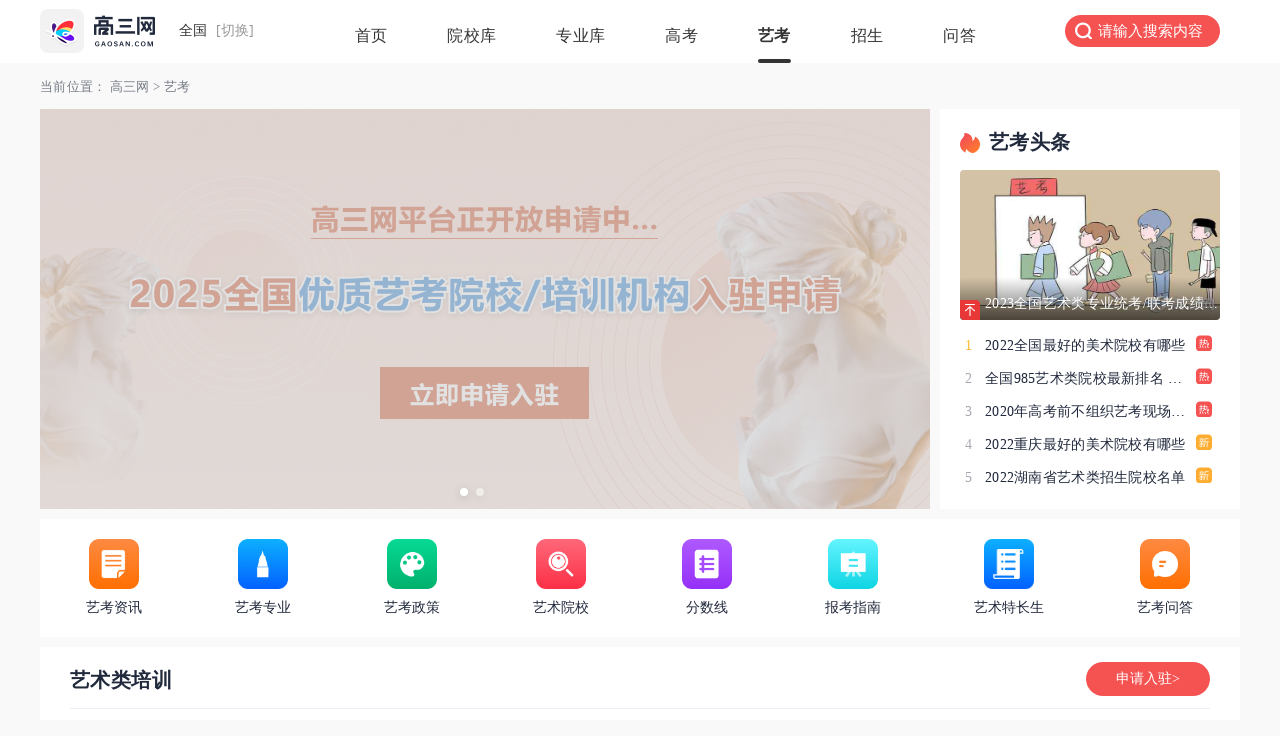

--- FILE ---
content_type: text/html; charset=utf-8
request_url: http://www.gaosan.com/yikao/
body_size: 5052
content:
<!DOCTYPE html><html lang="en"><head>    <meta http-equiv="Content-Type" content="text/html; charset=utf-8" />    <title>艺考网_2026年艺考政策及艺考生集训培训班</title>    <meta name="keywords" content="2026年艺考政策、美术艺考、播音主持艺考、音乐艺考、舞蹈高考、艺考招生简章、艺考文化课" />    <meta name="description" content="高三网艺考栏目主要为艺术类考生及家长提供2026年艺考统考报名时间、艺考校考考试时间、艺考校考统考成绩查询等各项服务,帮助艺考生轻松找到合适好的艺考培训机构。" />    <meta name="mobile-agent" content="format=html5;url=http://m.gaosan.com/yikao/" />    <meta name="mobile-agent" content="format=xhtml;url=http://m.gaosan.com/yikao/" />    <meta name="mobile-agent" content="format=wml; url=http://m.gaosan.com/yikao/" />    <link href="http://img.gaosan.com/templates/p3/css/css.css" rel="stylesheet" type="text/css" />    <script type="text/javascript" src="/js/j.js"></script>    <script src="/js/t.js" type="text/javascript"></script></head><body>    <div class="header m_div_nav">        <div class="div_nav">            <a href="/" target="_blank"> <img src="http://img.gaosan.com/templates/p3/img/logo__.png" class="logo" alt=""> </a>            <div class="div_region">                <div class="div_region_province"></div>                <div class="div_switch_province">[切换]</div>                <div class="region_">                    <img src="http://img.gaosan.com/templates/p3/img/icon30.png" class="trangle" />                    <ul class="region_ul">                        <a href="/" id="AllCity" class="on cur" >全国</a>                        <li>                            山东                        </li>                                                <li>                            河北                        </li>                                                <li>                            河南                        </li>                                                <li>                            江苏                        </li>                                                <li>                            安徽                        </li>                                                <li>                            湖北                        </li>                                                <li>                            湖南                        </li>                                                <li>                            山西                        </li>                                                <li>                            陕西                        </li>                                                <li>                            四川                        </li>                                                <li>                            重庆                        </li>                                                <li>                            上海                        </li>                                                <li>                            浙江                        </li>                                                <li>                            福建                        </li>                                                <li>                            江西                        </li>                                                <li>                            广东                        </li>                                                <li>                            广西                        </li>                                                <li>                            海南                        </li>                                                <li>                            贵州                        </li>                                                <li>                            云南                        </li>                                                <li>                            西藏                        </li>                                                <li>                            新疆                        </li>                                                <li>                            青海                        </li>                                                <li>                            甘肃                        </li>                                                <li>                            宁夏                        </li>                                                <li>                            内蒙                        </li>                                                <li>                            北京                        </li>                                                <li>                            天津                        </li>                                                <li>                            辽宁                        </li>                                                <li>                            吉林                        </li>                                                <li>                            黑龙江                        </li>                                            </ul>                </div>            </div>            <ul class="ul_nav">                <li>                    <a href="/"> 首页<i></i></a>                </li>                <li>                    <a href="/yuanxiao/" target="_blank">院校库<i></i></a>                </li>                <li>                    <a href="/zhuanye/" target="_blank">专业库<i></i></a>                </li>                <li>                    <a href="/gaokao/" target="_blank">                        高考                        <i></i>                    </a>                    <div class="div_nav_ gap_2">                        <dl>                            <a href="/gaokaozixun/" target="_blank">                                <dt class="icon_14"></dt>                                <dd>资讯</dd>                            </a>                        </dl>                        <dl>                            <a href="/gaokaofuxi/" target="_blank">                                <dt class="icon_15"></dt>                                <dd>学习</dd>                            </a>                        </dl>                        <dl>                            <a href="/zhukao/" target="_blank">                                <dt class="icon_16"></dt>                                <dd>助考</dd>                            </a>                        </dl>                        <dl>                            <a href="/gaokaozhiyuan/" target="_blank">                                <dt class="icon_17"></dt>                                <dd>报考</dd>                            </a>                        </dl>                    </div>                </li>                <li class="cur">                    <a href="/yikao/" target="_blank">                        艺考                        <i></i>                    </a>                </li>                <li>                    <a href="/zhaosheng/" target="_blank">                        招生                        <i></i>                    </a>                </li>                <li>                    <a href="/wenwen/" target="_blank">                        问答                        <i></i>                    </a>                </li>            </ul>            <div class="div_search">                <div class="search search_bg bg_seacrch_ " onclick="baidusearch()">                    <img src="http://img.gaosan.com/templates/p3/img/icon9.png" class="img4" alt="">                    <input name="keywords" type="text" placeholder="请输入搜索内容" autocomplete="off" onkeypress="getKey()" class="search_input">                </div>            </div>        </div>    </div>    <div class="crumbs">        <span>当前位置：</span>        <a href="/">高三网</a>> 艺考    </div>    <div class="m_div_box">        <div class="gk_advert">            <div class="gk_advert_l">                <div id="slideBox" class="slideBox1">                    <div class="hd">                        <ul>                            <li></li>                            <li></li>                        </ul>                    </div>                    <div class="bd">                        <ul>                            <li>                                <a href="/yikao/school_settlement.html" target="_blank">                                    <img src="http://img.gaosan.com/templates/p3/image/img15.png" />                                </a>                            </li>                            <li>                                <a href="https://m.xdf.cn/opt/?state=281239" target="_blank" rel="nofollow">                                    <img src="http://img.gaosan.com/templates/p3/image/xindongfangguanggao.png" />                                </a>                            </li>                        </ul>                    </div>                </div>            </div>            <div class="gk_advert_r">                <h2>                    <img src="http://img.gaosan.com/templates/p3/img/gk_icon14.png" alt="">艺考头条                </h2>                                <span class="gk_span1">                    <a href="/gaokao/188320.html" target="_blank">                        <img src="http://img.gaosan.com/upload/201711/6364642351658988359370155.jpg" class="gk_img" alt="">                        <span>                            <i>                                <img src="http://img.gaosan.com/templates/p3/img/gk_icon1.png" alt="">                            </i>                            2023全国艺术类专业统考/联考成绩查询时间汇总                        </span>                    </a>                </span>                                <li><a href="/gaokao/196666.html" target="_blank"><i></i><p>2022全国最好的美术院校有哪些 </p><img src="http://img.gaosan.com/templates/p3/img/gk_icon2.png" alt=""></a></li>                                <li><a href="/gaokao/177995.html" target="_blank"><i></i><p>全国985艺术类院校最新排名 艺术类大学排行榜</p><img src="http://img.gaosan.com/templates/p3/img/gk_icon2.png" alt=""></a></li>                                <li><a href="/gaokao/271957.html" target="_blank"><i></i><p>2020年高考前不组织艺考现场校考</p><img src="http://img.gaosan.com/templates/p3/img/gk_icon2.png" alt=""></a></li>                                                <li><a href="/gaokao/196656.html" target="_blank"><i></i><p>2022重庆最好的美术院校有哪些</p><img src="http://img.gaosan.com/templates/p3/img/gk_icon3.png" alt=""></a></li>                                <li><a href="/gaokao/40741.html" target="_blank"><i></i><p>2022湖南省艺术类招生院校名单</p><img src="http://img.gaosan.com/templates/p3/img/gk_icon3.png" alt=""></a></li>                            </div>        </div>        <ul class="gk_nav gk_nav_">            <li>                <a href="/yikaozixun/"><img src="http://img.gaosan.com/templates/p3/img/yicon1.png" alt="">                <span>艺考资讯</span></a>            </li>            <li>                <a href="/yikaozhuanye/"><img src="http://img.gaosan.com/templates/p3/img/yicon2.png" alt="">                <span>艺考专业</span>            </li>            <li>                <a href="/yikaozhengce/"><img src="http://img.gaosan.com/templates/p3/img/yicon3.png" alt="">                <span><a href="/yikaozhengce/">艺考政策</a></span></a>            </li>            <li>                <a href="/yishuyuanxiao/"><img src="http://img.gaosan.com/templates/p3/img/yicon4.png" alt="">                <span>艺术院校</span></a>            </li>            <li>                <a href="/yikaofenshuxian/"><img src="http://img.gaosan.com/templates/p3/img/yicon5.png" alt="">                <span>分数线</span></a>            </li>            <li>                <a href="/yikaobaokaozhinan/"><img src="http://img.gaosan.com/templates/p3/img/yicon6.png" alt="">                <span>报考指南</span></a>            </li>             <li>                <a href="/yishutechangsheng/"><img src="http://img.gaosan.com/templates/p3/img/yicon8.png" alt="">                <span>艺术特长生</span></a>            </li>            <li>                <img src="http://img.gaosan.com/templates/p3/img/yicon7.png" alt="">                <span>艺考问答</span>            </li>                   </ul>        <div id="box1" class="js_tab bg_1">            <ul class="jsTab_title gk_tab__">                <h2>艺术类培训</h2>                <span class="yk_bg1"><a href="/yikao/school_settlement.html" target="_blank">申请入驻></a></span>            </ul>            <div>                <ul class="y_ybox">                    <li>                        <a href="/yikao/1.html">                        <img src="http://img.gaosan.com/templates/p3/image/xindongfang.png" alt="">                        <div>                            <p>新东方高考全日制学校</p>                            <span>文化课</span>                        </div>                         </a>                    </li>                    <li>                       <a href="/yikao/2.html">                        <img src="http://img.gaosan.com/templates/p3/image/xindongfang.png" alt="">                        <div>                            <p>江苏新东方学习规划</p>                            <span>文化课 </span>                        </div>                        </a>                    </li>                    <!-- <li>                        <img src="http://img.gaosan.com/templates/p3/image/shuimu.png" alt="">                        <div>                            <p>水木源画室</p>                            <span>美术</span>                        </div>                    </li>-->                    <li>                        <img src="http://img.gaosan.com/templates/p3/image/wenyi.png" alt="">                        <div>                            <p>艾艺荷马</p>                            <span>美术</span>                        </div>                    </li>                    <li>                        <img src="http://img.gaosan.com/templates/p3/image/zhongying.png" alt="">                        <div>                            <p>中影人艺考</p>                            <span>编导</span>                        </div>                    </li>                    <li>                        <img src="http://img.gaosan.com/templates/p3/image/pailesi.png" alt="">                        <div>                            <p>湃乐思艺术培训</p>                            <span>声乐</span>                        </div>                    </li>                    <li>                        <img src="http://img.gaosan.com/templates/p3/image/weililiang.png" alt="">                        <div>                            <p>微力量艺术培训</p>                            <span>影视传媒</span>                        </div>                    </li>                    <li>                        <img src="http://img.gaosan.com/templates/p3/image/tianlai.png" alt="">                        <div>                            <p>天籁教育</p>                            <span>声乐</span>                        </div>                    </li>                    <li>                        <img src="http://img.gaosan.com/templates/p3/image/baitaling.png" alt="">                        <div>                            <p>白塔岭美术培训</p>                            <span>美术</span>                        </div>                    </li>                    <li>                        <img src="http://img.gaosan.com/templates/p3/image/wuyan.png" alt="">                        <div>                            <p>舞研艺考表演培训学校</p>                            <span>舞蹈</span>                        </div>                    </li>                    <li>                        <img src="http://img.gaosan.com/templates/p3/image/xingganxian.png" alt="">                        <div>                            <p>星干线艺术培训</p>                            <span>表演</span>                        </div>                    </li>                </ul>            </div>        </div>        <div class="gk_tab">            <div id="box1" class="js_tab box7 bg_1 pa_">                <ul class="jsTab_title gk_tab__">                    <h2>高中艺考</h2>                </ul>                <div style="display: block;" class="jsTab_con gk_tab_">                    <div class="gk_tab_l">                                                <div>                            <a href="/gaokao/1780092.html">                                <img src="http://img.gaosan.com/upload/202601/20260122164928943.jpg" alt="">                                <span>2026艺考摄影专业容易过吗 录取分数线是多少</span>                            </a>                        </div>                                                <li>                            <a href="/gaokao/1779569.html">                                <img src="http://img.gaosan.com/upload/202601/20260122153110441.jpg" alt="">                                <span>2026艺考生志愿填报app哪个好 怎么使用的</span>                            </a>                        </li>                                                <li>                            <a href="/gaokao/1779086.html">                                <img src="http://img.gaosan.com/upload/202601/20260122134723130.jpg" alt="">                                <span>2026中国舞艺考可以考哪些大学 哪个学校值得报考</span>                            </a>                        </li>                                            </div>                    <ul class="gk_tab_d">                                                <h3 class="h3_"> <a href="/gaokao/1780092.html" target="_blank"><p>2026艺考摄影专业容易过吗 录取分数线是多少</p> <span>2026-01-22</span></a> </h3>                                                <li><a href="/gaokao/1779569.html" target="_blank"><p>2026艺考生志愿填报app哪个好 怎么使用的</p> <span>2026-01-22</span></a></li>                                                <li><a href="/gaokao/1779086.html" target="_blank"><p>2026中国舞艺考可以考哪些大学 哪个学校值得报考</p> <span>2026-01-22</span></a></li>                                                <li><a href="/gaokao/1778422.html" target="_blank"><p>美术生专业230文化课350报什么学校好 2026怎么报考</p> <span>2026-01-22</span></a></li>                                                                        <h3 class="h3_"> <a href="/gaokao/1780092.html" target="_blank"><p>2026艺考摄影专业容易过吗 录取分数线是多少</p> <span>2026-01-22</span></a> </h3>                                                <li><a href="/gaokao/1779569.html" target="_blank"><p>2026艺考生志愿填报app哪个好 怎么使用的</p> <span>2026-01-22</span></a></li>                                                <li><a href="/gaokao/1779086.html" target="_blank"><p>2026中国舞艺考可以考哪些大学 哪个学校值得报考</p> <span>2026-01-22</span></a></li>                                                <li><a href="/gaokao/1778422.html" target="_blank"><p>美术生专业230文化课350报什么学校好 2026怎么报考</p> <span>2026-01-22</span></a></li>                                            </ul>                </div>            </div>        </div>        <div class="gk_tab">            <div id="box1" class="js_tab box8 bg_1 ">                <ul class="jsTab_title gk_tab__">                    <h2>艺术院校</h2>                </ul>                <div style="display: block;" class="jsTab_con gk_tab_">                    <div class="div_box_10">                        <div class="gk_tab_l">                                                        <div>                                <a href="/gaokao/1768738.html">                                    <img src="http://img.gaosan.com/upload/peitu/custom/176128/2816.jpg" alt="">                                    <span>2026有舞蹈专业的大学有哪些学校 哪个学校排名好</span>                                </a>                            </div>                                                    </div>                        <ul class="ul_list_">                                                        <li>                                <a href="/gaokao/1768738.html">                                    <p>2026有舞蹈专业的大学有哪些学校 哪个学校排名好</p>                                 </a>                            </li>                                                        <li>                                <a href="/gaokao/1768687.html">                                    <p>2026艺考舞蹈学校有哪些 哪个大学最难考</p>                                 </a>                            </li>                                                        <li>                                <a href="/gaokao/1766301.html">                                    <p>2026二本艺术类大学有哪些学校 哪个好考一点</p>                                 </a>                            </li>                                                        <li>                                <a href="/gaokao/1765580.html">                                    <p>2026四川音乐生可以考哪些学校 哪个大学好</p>                                 </a>                            </li>                                                        <li>                                <a href="/gaokao/1738885.html">                                    <p>2026艺考美术生可以报考哪些学校 哪个专业最好</p>                                 </a>                            </li>                                                        <li>                                <a href="/gaokao/1553520.html">                                    <p>南京艺术学院是一本还是二本 2026值得报考吗</p>                                 </a>                            </li>                                                        <li>                                <a href="/gaokao/1551572.html">                                    <p>四川文化艺术学院是几本 2026有哪些报考建议</p>                                 </a>                            </li>                                                        <li>                                <a href="/gaokao/1551162.html">                                    <p>云南艺术学院是一本吗 2026值得考吗</p>                                 </a>                            </li>                                                        <li>                                <a href="/gaokao/1551117.html">                                    <p>内蒙古艺术学院是几本 2026录取分数线预测</p>                                 </a>                            </li>                                                        <li>                                <a href="/gaokao/1551054.html">                                    <p>山东艺术学院是几本 2026建议报考吗</p>                                 </a>                            </li>                                                    </ul>                    </div>                    <ul class="ul_list2">                                                <li>                            <a href="/gaokao/1768738.html" target="_blank">                                <img src="http://img.gaosan.com/upload/peitu/custom/176128/2816.jpg" alt="">                                <p>2026有舞蹈专业的大学有哪些学校 哪个学校排名好</p>                            </a>                        </li>                                                <li>                            <a href="/gaokao/1768687.html" target="_blank">                                <img src="http://img.gaosan.com/upload/202601/20260119141244441.jpg" alt="">                                <p>2026艺考舞蹈学校有哪些 哪个大学最难考</p>                            </a>                        </li>                                                <li>                            <a href="/gaokao/1766301.html" target="_blank">                                <img src="http://img.gaosan.com/upload/202601/20260118145940912.jpg" alt="">                                <p>2026二本艺术类大学有哪些学校 哪个好考一点</p>                            </a>                        </li>                                                <li>                            <a href="/gaokao/1765580.html" target="_blank">                                <img src="http://img.gaosan.com/upload/202601/20260118134523830.jpg" alt="">                                <p>2026四川音乐生可以考哪些学校 哪个大学好</p>                            </a>                        </li>                                                <li>                            <a href="/gaokao/1738885.html" target="_blank">                                <img src="http://img.gaosan.com/upload/202601/20260106103453535.jpg" alt="">                                <p>2026艺考美术生可以报考哪些学校 哪个专业最好</p>                            </a>                        </li>                                                <li>                            <a href="/gaokao/1553520.html" target="_blank">                                <img src="http://img.gaosan.com/upload/202511/20251111143513387.jpg" alt="">                                <p>南京艺术学院是一本还是二本 2026值得报考吗</p>                            </a>                        </li>                                                <li>                            <a href="/gaokao/1551572.html" target="_blank">                                <img src="http://img.gaosan.com/upload/202511/20251110164723783.jpg" alt="">                                <p>四川文化艺术学院是几本 2026有哪些报考建议</p>                            </a>                        </li>                                            </ul>                </div>            </div>        </div>        <div class="banner">            <a href="/yikao/school_settlement.html" target="_blank">                <img src="http://img.gaosan.com/templates/p3/image/banner.png" alt="">            </a>        </div>        <div class="gk_tab">            <div id="box1" class="js_tab box9 bg_1 ">                <ul class="jsTab_title gk_tab__">                    <h2>艺术特长生</h2>                </ul>                <div style="display: block;" class="jsTab_con gk_tab_ div_box_11">                    <div class="gk_tab_l">                                                <div>                            <a href="/gaokao/1779291.html" target="_blank">                                <img src="http://img.gaosan.com/upload/202601/20260122143448704.jpg" alt="">                                <span>2026年广东舞蹈类统考/联考合格分数线 多少分合格</span>                            </a>                        </div>                                                <div>                            <a href="/gaokao/1779267.html" target="_blank">                                <img src="http://img.gaosan.com/upload/202601/20260122142649697.jpg" alt="">                                <span>2026年广东表导演类统考/联考合格分数线 多少分合格</span>                            </a>                        </div>                                            </div>                    <ul class="ul_box_11">                                                <li>                            <a href="/gaokao/1779291.html" target="_blank">                                <img src="http://img.gaosan.com/upload/202601/20260122143448704.jpg" alt="">                                <p>2026年广东舞蹈类统考/联考合格分数线 多少分合格</p>                            </a>                        </li>                                                <li>                            <a href="/gaokao/1779267.html" target="_blank">                                <img src="http://img.gaosan.com/upload/202601/20260122142649697.jpg" alt="">                                <p>2026年广东表导演类统考/联考合格分数线 多少分合格</p>                            </a>                        </li>                                                <li>                            <a href="/gaokao/1779234.html" target="_blank">                                <img src="http://img.gaosan.com/upload/202601/20260122142415253.jpg" alt="">                                <p>2026年广东音乐类统考/联考合格分数线 多少分合格</p>                            </a>                        </li>                                                <li>                            <a href="/gaokao/1779206.html" target="_blank">                                <img src="http://img.gaosan.com/upload/202601/20260122133618071.jpg" alt="">                                <p>2026广东音乐类、舞蹈类、表（导）演类统考合格线最新公布</p>                            </a>                        </li>                                                <li>                            <a href="/gaokao/1779014.html" target="_blank">                                <img src="http://img.gaosan.com/upload/202601/20260122132739914.jpg" alt="">                                <p>广东2026艺术类专业统考合格线出炉 音乐类、舞蹈类、表（导）演类分数线</p>                            </a>                        </li>                                                <li>                            <a href="/gaokao/1776114.html" target="_blank">                                <img src="http://img.gaosan.com/upload/202601/20260121165646028.jpg" alt="">                                <p>2026播音主持艺考多少分能上本科 </p>                            </a>                        </li>                                                <li>                            <a href="/gaokao/1776102.html" target="_blank">                                <img src="http://img.gaosan.com/upload/202601/20260121165347970.jpg" alt="">                                <p>艺术生联考和统考有什么区别是什么 2026都算入专业成绩吗</p>                            </a>                        </li>                                                <li>                            <a href="/gaokao/1775764.html" target="_blank">                                <img src="http://img.gaosan.com/upload/202601/20260121153917076.jpg" alt="">                                <p>高三学播音主持来得及吗 2026如何提高播音艺考成绩</p>                            </a>                        </li>                                                <li>                            <a href="/gaokao/1772606.html" target="_blank">                                <img src="http://img.gaosan.com/upload/202601/20260120172620098.jpg" alt="">                                <p>靠美术考大学后悔吗 2026有哪些出路</p>                            </a>                        </li>                                                <li>                            <a href="/gaokao/1772506.html" target="_blank">                                <img src="http://img.gaosan.com/upload/202601/20260120170200828.jpg" alt="">                                <p>艺考生只能报艺术类吗 2026报考规则</p>                            </a>                        </li>                                            </ul>                </div>            </div>        </div>    </div>    <div class="footer">        <div class="foot_div">            <div class="foot_div1">                <div class="foot_div2">                    <a href="/" target="_blank">                        <img src="http://img.gaosan.com/templates/p3/img/logo_.png" alt="">                    </a>                </div>                <p>                    版权© 高三网 |                    <a href="http://beian.miit.gov.cn" target="_blank" rel="nofollow">吉ICP备15000740号-1</a>                    <br />                    <a target="_blank" href="http://www.beian.gov.cn/portal/registerSystemInfo?recordcode=22010402000805" rel="nofollow">吉公网安备 22010402000805号</a>                    <br />gaosan.com 隶属于吉林省春雨秋风科技有限公司，其它同名网站均为侵权或假冒。本站文章禁止转载，转载需向著作权人取得许可。                </p>            </div>            <div class="foot_div3">                <div class="foot_div4">                    <span>                        <a href="/about/guanyuyoutu.html" target="_blank">                            <img src="http://img.gaosan.com/templates/p3/img/icon24.png" alt="">关于我们                        </a>                    </span>                    <span>                        <a href="/about/lianxiwomen.html" target="_blank">                            <img src="http://img.gaosan.com/templates/p3/img/icon25.png" alt="">联系我们                        </a>                    </span>                    <span>                        <a href="/about/lianjie.html" target="_blank">                            <img src="http://img.gaosan.com/templates/p3/img/icon26.png" alt="">友情链接                        </a>                    </span>                </div>                <div class="foot_div5">                    <span>                        <a href="/about/fuwunarong.html" target="_blank">                            <img src="http://img.gaosan.com/templates/p3/img/icon27.png" alt="">广告合作                        </a>                    </span>                    <span>                        <a href="/about/zhuxuejihua.html" target="_blank">                            <img src="http://img.gaosan.com/templates/p3/img/icon28.png" alt="">助学计划                        </a>                    </span>                    <span>                        <img src="http://img.gaosan.com/templates/p3/img/icon29.png" alt="">1967518@qq.com                    </span>                </div>            </div>            <div class="foot_div6">                <div class="foot_div7">                    <img src="http://img.gaosan.com/templates/p3/img/img1.png" alt="">                    <span>蝶变高考公众号</span>                </div>                <div class="foot_div7">                    <img src="http://img.gaosan.com/templates/p3/img/img2.png" alt="">                    <span>蝶变志愿公众号</span>                </div>            </div>        </div>    </div>    <script>var p_CategoryID=0; var p_CityID='0';var p_SchoolID = 0</script>    <script type="text/javascript" src="/js/j.js"></script>    <script type="text/javascript" src="http://img.gaosan.com/templates/p3/js/js.js"></script>    <script type="text/javascript" src="http://img.gaosan.com/templates/p3/js/b.js"></script>    <script src="/js/b.js" type="text/javascript"></script></body></html>

--- FILE ---
content_type: text/css
request_url: http://img.gaosan.com/templates/p3/css/css.css
body_size: 111028
content:
body {border:0;margin:0;padding:0;font-size:14px;background:#f9f9f9;font-family:"微软雅黑";}
ul,li,dl,dt,dd,img,h1,h2,h3,h4,h5,h6,p,a,textarea,input,span,div,i,time,article,header,h3,button {font-family:"微软雅黑";border:0;margin:0;padding:0;list-style:none;text-decoration:none;}
.header {width:100%;height:63px;background:rgba(0,0,0,0.05);backdrop-filter:blur(4px);z-index:9;position:absolute;top:0;}
.top {width:100%;height:510px;}
.nav {width:1200px;height:132px;background:#FFFFFF;border-radius:24px;margin:0 auto;margin-top:-78px;z-index:99;position:relative;}
.nav ul {}
.nav ul li {float:left;width:123px;height:92px;margin-right:20px;text-align:center;}
.nav ul li:hover span {color:#4C59CE;}
.nav ul li:nth-child(1) {margin-left:38px;}
.nav ul li a {}
.nav ul li a img {width:60px;height:60px;margin:0 auto;margin-bottom:10px;display:block;padding-top:20px;}
.nav ul li a span {font-size:15px;text-align:center;letter-spacing:0.02em;color:#21293C;display:block;text-align:center;}
.div_box3 {width:100%;overflow:hidden;background:#fff;}
#box1 .box1_ {display:none;}
#box1 {width:1200px;margin:0 auto;overflow:hidden;margin-bottom:10px;}
.div_slide_box img{width: 564px; height: auto; display: block; margin: 0 auto;}
.ul_b {text-align:center;margin-bottom:10px;}
.ul_b h2 {font-size:30px;line-height:150%;letter-spacing:0.02em;color:#21293C;padding-bottom:10px;padding-top:50px;}
.box2_ {width:728px;margin:0 auto;margin-bottom:30px;}
.box2_ li {font-size:14px;line-height:150%;letter-spacing:0.02em;color:rgba(33,41,60,0.6);padding-left:15px;display:inline-block;padding-right:15px;cursor:pointer;}
.box2_ li i {}
.box2_ .active {font-size:14px;line-height:150%;letter-spacing:0.02em;color:#4C59CE;font-weight:bold;}
.box2_ .active i {height:1px;background:#4C59CE;width:100%;display:block;margin-top:2px;}
.box1_1 {width:1170px;margin:0 auto;}
.box1_1 li {width:140px;float:left;margin-right:30px;margin-right:31px;}
.box1_1 li:hover p {color:#4C59CE;}
.box1_1 li:nth-child(7) {margin-right:0;}
.box1_1 li a {}
.box1_1 li .div_box {border:1px solid #EBEEF5;display:block;background:#fff;margin-bottom:10px;position:relative;}
.box1_1 li .div_box  span {position:absolute;bottom:10px;right:10px;}
.box1_1 li .div_box .img1 {width:116px;margin:16px 12px 16px 12px;height:146px;display:block;margin-bottom:10px;display:block;}
.box1_1 li .div_box .img2 {width:20px;height:20px;display:block;}
.box1_1 li p {font-size:15px;line-height:150%;letter-spacing:0.02em;color:#21293C;height:46px;display:-webkit-box;-webkit-line-clamp:2;overflow:hidden;-webkit-box-orient:vertical;width:132px;margin:0 auto;margin-bottom:6px;}
.box1_1 li b {font-size:12px;line-height:150%;text-align:justify;letter-spacing:0.02em;color:rgba(33,41,60,0.4);}
.box1_1 li b span {font-weight:normal;margin-right:4px;float:left;}
.box1_1 li b i {font-size:12px;line-height:150%;letter-spacing:0.02em;color:#E83737;font-weight:normal;font-style:normal;margin-right:4px;float:left;}
.box1_1 ul {overflow:hidden;margin-bottom:30px;}
.div_box {}
.div_box2 {margin-bottom:30px;overflow:hidden;padding-bottom:10px;}
.div_box2 dl {width:180px;float:left;margin-right:18px;}
.div_box2 dl:hover dd {color:#4C59CE;}
.div_box2 dl dt {width:180px;height:120px;position:relative;margin-bottom:8px;}
.div_box2 dl dt img {width:180px;height:120px;display:block;margin-bottom:10px;}
.div_box2 dl dt span {height:18px;font-size:13px;line-height:17px;color:#FFFFFF;padding-top:2px;padding-bottom:2px;padding-left:4px;padding-right:4px;background:rgba(33,41,60,0.4);border-radius:2px;display:block;float:right;position:absolute;bottom:2px;right:2px;overflow:hidden;}
.div_box2 dl dd {font-size:15px;line-height:150%;letter-spacing:0.02em;color:#21293C;display:-webkit-box;-webkit-line-clamp:2;-webkit-box-orient:vertical;height:46px;overflow:hidden;}
.div_box2 dl:nth-child(6) {margin-right:0;}
.more {clear:both;width:129px;height:33px;margin:0 auto;background:#4C59CE;border-radius:40px;font-size:14px;line-height:150%;letter-spacing:0.02em;color:#FFFFFF;text-align:right;line-height:33px;margin-bottom:57px;}
.more a {color:#fff;display:block;}
.more img {width:18px;height:18px;display:block;float:right;margin-right:24px;margin-top:7px;margin-left:5px;}
.div_box4 {padding-bottom:16px;overflow:hidden;}
.div_box4 dl {width:218px;height:203px;float:left;margin-right:20px;margin-bottom:30px;}
.div_box4 dl dt {width:218px;height:147px;position:relative;margin-bottom:10px;}
.div_box4 dl dt img {width:218px;height:147px;}
.div_box4 dl dt b {position:absolute;bottom:0;width:100%;left:0;height:23px;left:0px;background:linear-gradient(180deg,rgba(0,0,0,0) 0%,rgba(0,0,0,0.6) 100%);border-radius:0px 0px 4px 4px;padding-top:18px;}
.div_box4 dl dt b i {font-size:12px;text-align:justify;color:#FFFFFF;font-style:normal;font-weight:normal;margin-left:9px;display:block;float:left;}
.div_box4 dl dt b i img {width:16px;height:16px;float:left;margin-top:0px;margin-right:3px;display:block;}
.div_box4 dl dt b span {font-size:12px;line-height:100%;color:#FFFFFF;float:right;font-weight:normal;margin-right:10px;}
.div_box4 dl dd {width:212px;margin:0 auto;}
.div_box4 dl:hover p {color:#4C59CE}
.div_box4 dl dd p {font-size:15px;line-height:150%;letter-spacing:0.02em;color:#21293C;display:-webkit-box;-webkit-line-clamp:1;-webkit-box-orient:vertical;height:22px;overflow:hidden;margin-bottom:4px;}
.div_box4 dl dd strong span {font-weight:normal;font-size:12px;line-height:16px;text-align:justify;color:rgba(33,41,60,0.6);padding:2px 8px;background:#F4F6F9;border-radius:16px;margin-right:4px;margin-bottom:4px;display:block;float:left;}
.div_box4 dl:nth-child(5) {margin-right:0px;}
.div_box5 {padding-bottom:25px;overflow:hidden;}
.div_box5 a {display:block;height:102px;display:table;}
.div_box5 li {width:210px;height:102px;background:#FFFFFF;border:1px solid #EBEEF5;border-radius:4px;margin-right:27px;margin-bottom:22px;float:left;}
.div_box5 li:hover {border:#d5dae0 1px solid;}
.div_box5 li img {width:70px;height:70px;float:left;display:block;margin-top:17px;margin-left:15px;margin-right:10px;}
.div_box5 li span {font-size:15px;letter-spacing:0.02em;color:#21293C;display:block;width:115px;display:table-cell;vertical-align:middle;}
.div_box5 li:nth-child(5) {margin-right:0px;}
.div_box5 li:nth-child(10) {margin-right:0px;}
.div_box5 li:nth-child(7) {margin-right:27px;}
.div_box6 {padding-bottom:28px;overflow:hidden;}
.div_box6 li {width:180px;height:155px;background:#FFFFFF;border:1px solid #EBEEF5;border-radius:4px;margin-right:15px;margin-bottom:20px;float:left;border-radius:4px;}
.div_box6 li a {}
.div_box6 li img {width:180px;height:120px;border-radius:4px 4px 0 0;display:block;margin-bottom:5px;}
.div_box6 li p {font-size:15px;letter-spacing:0.02em;color:#21293C;display:-webkit-box;-webkit-line-clamp:1;-webkit-box-orient:vertical;height:18px;overflow:hidden;padding-left:10px;width:168px;line-height:18px;}
.div_box6 li:hover p {color:#4C59CE}
.div_box6 li:nth-child(6) {margin-right:0;}
.div_box6 li:nth-child(12) {margin-right:0;}
.div_box6 li:nth-child(7) {margin-right:15px;}
.div_box8 {float:left;width:798px;}
.div_box5 h2 {width:1170px;font-weight:normal;font-size:18px;line-height:150%;letter-spacing:0.02em;color:#21293C;padding-bottom:24px;}
.div_box5 h2 i {width:6px;height:6px;background:#4C59CE;margin-right:8px;float:left;display:block;margin-top:6px;}
.div_box8 div {}
.div_box8 div img {}
.div_box8 div span {}
.div_box7 {width:1170px;margin:0 auto;overflow:hidden;margin-bottom:33px;}
.div_box9 {float:right;width:304px;}
.div_box_1 {width:307px;margin-bottom:24px;margin-right:30px;}
.div_box_1 img {width:307px;height:205px;display:block;margin-bottom:10px;border-radius:4px;}
.div_box_2 {float:left;overflow:hidden;}
.div_box_3 {}
.div_box_1 img {}
.div_box_1 span {font-size:15px;line-height:150%;letter-spacing:0.02em;color:#21293C;height:46px;display:-webkit-box;-webkit-line-clamp:2;-webkit-box-orient:vertical;overflow:hidden;}
.div_box_4 {overflow:hidden;width:307px;}
.div_box_4 div {width:142px;border-radius:4px;float:left;margin-right:20px;}
.div_box_4 div:nth-child(2) {margin-right:0;}
.div_box_4 div img {width:142px;height:95px;border-radius:4px;}
.div_box_4 div p {font-size:15px;line-height:150%;letter-spacing:0.02em;color:#21293C;height:46px;display:-webkit-box;-webkit-line-clamp:1;-webkit-box-orient:vertical;width:135px;margin:0 auto;}
.div_box_4 div:hover a {color:#4C59CE}
.div_box_4 div p a {color:#21293C;}
.div_box_5 {width:447px;float:left;}
.div_box_5 ul {}
.div_box_5 ul li {font-size:15px;line-height:150%;letter-spacing:0.02em;margin-bottom:13px;color:#21293C;height:23px;overflow:hidden;display:-webkit-box;-webkit-line-clamp:1;-webkit-box-orient:vertical;}
.div_box_5 ul li:hover a {color:#4C59CE}
.div_box_5 ul li a {color:#21293C;}
.div_box_5 ul li i {width:4px;height:4px;background:#D8D8D8;margin-right:10px;display:block;float:left;margin-top:10px;}
.div_box_5  h2 {font-size:18px;letter-spacing:0.02em;color:#21293C;display:-webkit-box;-webkit-line-clamp:1;-webkit-box-orient:vertical;height:24px;margin-bottom:10px;overflow:hidden;}
.div_box_5  h2 i {width:6px;height:6px;background:#4C59CE;float:left;display:block;margin-top:9px;margin-right:8px;}
.div_box_5  h2 a {color:#21293C;}
.div_box_5  h2:hover  a {color:#4C59CE}
.div_h2 {font-size:18px;line-height:150%;letter-spacing:0.02em;color:#21293C;margin-bottom:23px;}
.div_h2 i {width:4px;height:16px;background:#4C59CE;display:block;margin-right:8px;float:left;margin-top:5px;}
.div_box9 {}
.div_box9 h2 {font-size:18px;line-height:150%;letter-spacing:0.02em;color:#21293C;margin-bottom:23px;}
.div_box9 h2 i {width:4px;height:16px;background:#4C59CE;margin-right:8px;display:block;float:left;margin-top:5px;}
.div_box_6 {width:304px;overflow:hidden;margin-bottom:15px;}
.div_box_6 div {}
.div_box_6 div img {width:142px;height:95px;display:block;margin-bottom:10px;border-radius:4px;}
.div_box_6 div p {font-size:15px;line-height:150%;letter-spacing:0.02em;color:#21293C;height:46px;display:-webkit-box;-webkit-line-clamp:2;-webkit-box-orient:vertical;overflow:hidden;width:134px;margin:0 auto;}
.div_box_6 div p:hover a {color:#4C59CE}
.div_box_6 div p a {color:#21293C;}
.div_box_6 div {float:left;width:142px;padding-right:20px;border-bottom:1px solid #E5E5E5;padding-bottom:23px;}
.div_box_6 div:nth-child(2) {padding-right:0px;}
.div_box9 ul {}
.div_box9 ul li {font-size:15px;line-height:24px;letter-spacing:0.02em;color:#21293C;display:-webkit-box;-webkit-line-clamp:1;-webkit-box-orient:vertical;height:24px;overflow:hidden;margin-bottom:19px;display:-webkit-box;-webkit-line-clamp:1;-webkit-box-orient:vertical;}
.div_box9 ul li:hover a {color:#4C59CE}
.div_box9 ul li a {color:#21293C;}
.div_box9 ul li:last-child {margin-bottom:0;}
.div_box9 ul li:nth-child(1)  i {font-size:20px;letter-spacing:0.02em;color:#E9444D;}
.div_box9 ul li:nth-child(2)  i {font-size:20px;letter-spacing:0.02em;color:#ED702D;}
.div_box9 ul li:nth-child(3) i {font-size:20px;letter-spacing:0.02em;color:#EEAC3E;}
.div_box9 ul li i {font-size:20px;font-style:normal;margin-right:10px;letter-spacing:0.02em;color:#CCCCCC;float:left;margin-top:-1px;}
.div_box_5 ul:nth-child(1) {margin-bottom:15px;overflow:hidden;}
.div_box_8 h3 {font-size:18px;line-height:150%;letter-spacing:0.02em;color:#21293C;margin-bottom:15px;}\
.div_box_8 p span {color:#21293C;}
.div_box_9  .div_box_gz {float:left;padding-right:20px;font-size:13px;line-height:17px;letter-spacing:0.02em;color:rgba(33,41,60,0.4);margin-top:5px;}
.div_box_9 .box_div1 {height:26px;background:#EBEDFF;border-radius:4px;float:left;line-height:26px;padding-right:10px;margin-right:20px;}
.div_box_9 .box_div1 img {width:15px;height:15px;margin-right:5px;display:block;float:left;margin-top:6px;margin-left:11px;}
.div_box_9 .box_div1  span {font-size:12px;line-height:150%;letter-spacing:0.02em;color:#4c59ce;margin-right:0px;}
.div_box_9 .box_div1  i {font-size:12px;line-height:150%;letter-spacing:0.02em;color:#4c59ce;margin-right:0px;font-style:normal;}
.div_box_9 .box_div2 {font-size:12px;line-height:26px;letter-spacing:0.02em;/* color:#5D6294;*/float:left;margin-right:20px;color:rgba(33,41,60,0.4);}
.div_box_9 .box_div2 span {color:rgba(33,41,60,0.4);}
.div_box_9 .box_div2 img {width:16px;height:16px;margin-right:5px;float:left;margin-top:5px;}
.div_box_9 .box_div3 {font-size:12px;line-height:26px;letter-spacing:0.02em;/* color:#5D6294;*/float:left;margin-left:20px;color:rgba(33,41,60,0.4);}
.div_box_9 .box_div3 a {color:rgba(33,41,60,0.4);}
.div_box_9 .div_box_gz a {color:rgba(33,41,60,0.4);}

.bg_ {background:#EBEDFF !important;}
.bg_ span {color:#4C59CE !important;}
.footer {width:100%;background:#222;overflow:hidden;padding-bottom:40px;}
.foot_ {width:1200px;border-bottom:1px dashed #636060;margin:0 auto;padding-top:30px;overflow:hidden;padding-bottom:16px;}
.foot_ b {font-size:20px;line-height:150%;letter-spacing:0.02em;color:#FFFFFF;margin-right:30px;float:left;}
.foot_ ul {width:1028px;float:left;padding-top:4px;}
.foot_ ul i {float: right;width:2px;height:13px;font-size:14px;background:#bdbdbd;display:block;margin-top:5px;margin-left:17px;margin-right:17px;border-bottom:#333 3px solid;margin-bottom:10px;}
.foot_ ul li {float:left;font-size:14px;line-height:150%;letter-spacing:0.02em;color:rgba(255,255,255,0.7);height:21px;margin-bottom:10px;}
.foot_ ul li:hover a {color:#fff}
.foot_ ul li:last-child i {display:none}
.foot_ ul li a {font-size:14px;line-height:150%;letter-spacing:0.02em;color:rgba(255,255,255,0.7);}
.foot_div {width:1200px;margin:0 auto;padding-top:30px;}
.foot_div1 {width:422px;float:left;margin-right:95px;}
.foot_div2 {width:393px;padding-bottom:16px;}
.foot_div2 img {width:393px;}
.foot_div1 p {font-size:13px;line-height:150%;color:#FFFFFF;opacity:0.5;}
.foot_div1 p a {color:#fff;}
.foot_div3 {width:414px;float:left;padding-top:28px;}
.foot_div4 {width:80px;float:left;margin-right:30px;}
.foot_div4 b {font-size:14px;line-height:150%;color:#FFFFFF;display:block;padding-bottom:17px;}
.foot_div4 span {font-size:13px;line-height:14px;letter-spacing:0.02em;color:#FFFFFF;mix-blend-mode:normal;opacity:0.7;display:block;padding-bottom:14px;}
.foot_div4 span a {color:#FFFFFF;}
.foot_div4 span img {width:16px;height:16px;margin-right:9px;float:left;margin-top:-1px;}
.foot_div4 span:hover {color:#fff;opacity:1;}
.foot_div5 {float:left;width:300px;}
.foot_div5 b {font-size:14px;line-height:150%;color:#FFFFFF;display:block;padding-bottom:17px;}
.foot_div5 span {font-size:13px;line-height:14px;letter-spacing:0.02em;color:#FFFFFF;mix-blend-mode:normal;opacity:0.7;display:block;overflow:hidden;padding-bottom:14px;}
.foot_div5 span a {color:#FFFFFF;}
.foot_div5 span img {width:16px;height:16px;margin-right:9px;margin-top:-1px;float:left;}
.foot_div6 {float:right;margin-top:13px;}
.foot_div7 {float:left;margin-left:30px;cursor:pointer;}
.foot_div7 img {width:100px;height:100px;display:block;margin-bottom:7px;}
.foot_div7 span {font-size:14px;line-height:150%;color:#FFFFFF;opacity:0.5;}
/*  */.div_nav {width:1200px;margin:0 auto;}
.div_region_province {font-size:14px;line-height:150%;text-align:center;letter-spacing:0.02em;color:#FFFFFF;float:left;margin-right:8px;}
.div_switch_province {font-size:14px;line-height:150%;letter-spacing:0.02em;color:#FFFFFF;opacity:0.5;float:left;cursor:pointer;}
.div_region {padding-top:20px;float:left;margin-right:100px;position:relative;}
.ul_nav {float:left;position:relative;z-index:9999;}
.ul_nav li {font-size:16px;line-height:150%;text-align:center;letter-spacing:0.02em;color:#FFFFFF;float:left;margin-right:60px;height:40px;padding-top:24px;position:relative;z-index:999;/* background:#fff;*/}
.ul_nav li:hover>a {opacity:0.5;}
.ul_nav li:hover .cur {opacity:1;}
.ul_nav .cur:hover  a {opacity:1;}
/* .ul_nav li:hover i {background:#FFFFFF;border-radius:9px;}
*/.ul_nav li i {width:100%;height:4px;display:block;border-radius:9px;margin-top:11px;}
.ul_nav li a {color:#FFFFFF;display:block;}
.ul_nav .cur {font-weight:bold;}
.ul_nav .cur i {width:100%;height:4px;display:block;background:#FFFFFF;border-radius:9px;margin-top:11px;}
.logo {width:115px;height:44px;display:block;float:left;margin-right:24px;margin-top:9px;}
.img4 {width:17px;height:17px;display:block;float:left;margin-top:7px;margin-right:9px;margin-left:10px;}
.img5 {width:38px;height:38px;margin-top:12px;cursor:pointer;}
.div_search {float:right;width:140px;position:relative;}
.div_search_box {width:78px;height:32px;background:rgba(255,255,255,0.2);border-radius:30px;margin-right:20px;float:left;margin-top:15px;}
.div_search_box img {}
.div_search_box .div_box_search {font-size:15px;line-height:150%;letter-spacing:0.02em;color:#FFFFFF;float:right;padding-top:5px;}
.search {
background-color: #4C59CE;
    width: 155px;
    height: 32px;
    border-radius: 30px;
    margin-right: 20px;
    float: right;
    margin-top: 15px;
}

.img4 {
    width: 17px;
    height: 17px;
    display: block;
    float: left;
    margin-top: 7px;
    margin-right: 1px;
    margin-left: 10px;
}


.search_input {
    width: 105px;
    height: 32px;
    line-height: 32px;
    float: left;
    padding-left: 5px;
    font-size: 15px;
    color: #ffffff;
    outline: none;
    background: none;
}
.search_input {color:#FFFFFF;}
.search_input {outline:none;}
.search_input::-webkit-input-placeholder {color:#fff;}
.search_input::-moz-placeholder {color:#fff;}
.search_input::-moz-placeholder {color:#fff;}
.search_input::-ms-input-placeholder {color:#fff;}
/*  */.slideBox {width:100%;height:500px;position:relative;background:#4C59CE;}
.slideBox .hd {height:15px;overflow:hidden;position:absolute;bottom:98px;z-index:1;margin:0 auto;right:0;left:0;width:93px;text-align:center;}
.slideBox .hd ul {overflow:hidden;zoom:1;text-align:center;width:93px;}
.slideBox .hd ul li {margin-right:5px;cursor:pointer;width:8px;height:8px;background:#FFFFFF;opacity:0.5;border-radius:8px;display:inline-block;}
.slideBox .hd ul li.on {background:#fff;color:#fff;width:19px;opacity:1;}
.slideBox .bd {position:relative;height:100%;z-index:0;}
.slideBox .bd li {zoom:1;vertical-align:middle;}
.slideBox .bd .img8 {width:100%;height:500px;display:block;}
.div_slide_box {position:absolute;left:0;right:0;margin:0 auto;width:583px;top:133px;}
.div_slide_box h1 {font-size:47px;line-height:62px;text-align:center;color:#FFFFFF;margin-bottom:28px;}
.div_slide_input {width:583px;height:52px;background:#FFFFFF;border-radius:12px;margin-bottom:14px;}
.div_slide_search {float:right;margin-right:20px;}
.input {width:400px;height:24px;left:20px;font-style:normal;font-weight:400;margin-left:20px;margin-top:14px;outline:none;float:left;font-size:18px;line-height:24px;color:#21293C;}
.input::-webkit-input-placeholder {color:rgba(33,41,60,0.6);opacity:0.6;}
.input::-moz-placeholder {color:rgba(33,41,60,0.6);opacity:0.6;}
.input:-ms-input-placeholder {color:rgba(33,41,60,0.6);opacity:0.6;}
.input:-moz-placeholder {color:rgba(33,41,60,0.6);opacity:0.6;}
.div_slide_search img {width:18px;height:18px;display:block;float:left;margin-right:4px;margin-top:17px;}
.div_slide_search span {font-size:18px;color:#21293C;line-height:51px;font-weight:bold;}
.div_tip {width:583px;margin:0 auto;}
.div_tip span {font-size:14px;line-height:21px;color:#7882e2;margin-right:10px;display:inline-block;margin-left:10px;}
.div_tip span:hover a {color:#ededfb;}
.div_tip span a {color:#fff;padding-right:20px;opacity:1;font-size:16px;line-height:21px;color:#FFFFFF;}
.div_tip_box {text-align:center;width:100%;margin-left:10px;}
/*  */.region_ {width:308px;height:176px;background:#FFFFFF;box-shadow:0px 2px 10px rgba(74,92,186,0.3);border-radius:6px;position:absolute;top:48px;display:none;z-index:99999;}
.region_ ul a {font-size:14px;float:left;width:36px;height:22px;border-radius:2px;line-height:22px;color:#333333;margin-bottom:8px;text-align:center;margin-right:4px;}
.region_ ul li {font-size:14px;float:left;width:36px;height:22px;border-radius:2px;line-height:22px;color:#333333;margin-bottom:8px;text-align:center;margin-right:4px;}
.region_ ul {padding-left:16px;padding-right:12px;padding-top:18px;}
.region_ ul li a { color: #333333;width: 42px;}
.region_ ul li:last-child {width:50px;}
.region_ ul li:hover {background:#4C59CE; color:#fff;}
.region_ ul li:hover a {color:#fff;}
.region_ ul .active{ background:#4C59CE;color:#FFFFFF;}
.region_ ul .active a{ background:#4C59CE;color:#FFFFFF;}
.trangle {width:11px;height:8px;margin-top:-8px;display:block;margin-left:50px;}
.div_user {width:362px;background:#FFFFFF;border-radius:6px;left:-67px;top:64px;overflow:hidden;z-index:9999;position:absolute;display:none;box-shadow:3px 2px 11px #e1e1e1;}
.div_not_logged_in {margin-bottom:19px;}
.div_not_logged_in_box {height:88px;background:linear-gradient(90deg,#D5D9FF 0%,#FBE1FF 100%);border-radius:5px 5px 0 0;}
.img6 {width:48px;height:48px;display:block;margin-left:20px;padding-top:20px;margin-right:8px;float:left;}
.div_not_logged_in_box_1 {float:left;padding-top:21px;width:170px;}
.div_not_logged_in_box_1 b {font-size:16px;letter-spacing:0.02em;color:#21293C;margin-bottom:8px;display:block;font-weight:normal;}
.div_not_logged_in_box_1 p {font-size:14px;line-height:100%;letter-spacing:0.02em;color:rgba(33,41,60,0.6);}
.div_not_logged_in_box2 {width:89px;height:34px;font-size:14px;line-height:34px;text-align:center;letter-spacing:0.02em;color:#FFFFFF;background:#4C59CE;border-radius:4px;float:right;margin-top:26px;margin-right:20px;outline:none;border:none;cursor:pointer;}
.div_not_ul {}
.div_not_ul ul {margin-bottom:16px;overflow:hidden;}
.div_not_ul ul li {float:left;margin-left:28px;}
.div_not_ul ul li a {}
.div_not_ul ul li a img {width:44px;height:44px;display:block;margin:0 auto;margin-bottom:7px;}
.div_not_ul ul li:hover span {color:#4C59CE}
.div_not_ul ul li a span {font-size:14px;letter-spacing:0.02em;color:rgba(33,41,60,0.6);}
.details {padding-top:33px;width:220px;}
.signout {width:302px;height:34px;background:#4C59CE;border-radius:4px;outline:none;border:none;margin:0 auto;color:#fff;margin-bottom:20px;text-align:center;display:block;cursor:pointer;}
.div_nav_ {/* display:none;*/position:absolute;z-index:-1;width:1160px;left:-423px;background:#FFFFFF;box-shadow:0px 4px 16px rgba(0,0,0,0.05);border-radius:0px 0px 10px 10px;padding-top:24px;top:-300px;padding-left:38px;padding-bottom:5px;/* position:fixed;*//* top:0px;*//* left:0;*//* width:100%;*//* position:absolute;*/transition:all 0.5s;}
.div_nav_ dl {width:170px;height:108px;background:#F9FAFB;border-radius:6px;float:left;margin-bottom:20px;margin-right:20px;}
.div_nav_ dl:hover {background:#FF3037;box-shadow:0px 2px 10px rgba(230,43,49,0.3);border-radius:6px;}
.div_nav_ dl dt {width:28px;height:28px;margin:0 auto;margin-top:24px;margin-bottom:6px;}
.div_nav_ dl dt img {width:28px;height:28px;display:block;margin:0 auto;}
.div_nav_ dl dd {font-size:16px;line-height:150%;text-align:center;letter-spacing:0.02em;color:#21293C;font-weight:normal;}
.div_nav_ dl:hover dd {color:#fff;}
.gap_1 {left:-532px !important;}
.gap_2 {left:-641px !important;}
.icon_1 {background-image:url(../img/icon37.png);background-size:28px 28px;}
.div_nav_ dl:hover .icon_1 {background-image:url(../img/icon37_.png);}
.icon_2 {background-image:url(../img/icon38.png);background-size:28px 28px;}
.div_nav_ dl:hover .icon_2 {background-image:url(../img/icon38_.png);}
.icon_3 {background-image:url(../img/icon39.png);background-size:28px 28px;}
.div_nav_ dl:hover .icon_3 {background-image:url(../img/icon39_.png);}
.icon_4 {background-image:url(../img/icon46.png);background-size:28px 28px;}
.div_nav_ dl:hover .icon_4 {background-image:url(../img/icon46_.png);}
.icon_5 {background-image:url(../img/icon45.png);background-size:28px 28px;}
.div_nav_ dl:hover .icon_5 {background-image:url(../img/icon45_.png);}
.icon_6 {background-image:url(../img/icon40.png);background-size:28px 28px;}
.div_nav_ dl:hover .icon_6 {background-image:url(../img/icon40_.png);}
.icon_7 {background-image:url(../img/icon41.png);background-size:28px 28px;}
.div_nav_ dl:hover .icon_7 {background-image:url(../img/icon41_.png);}
.icon_8 {background-image:url(../img/icon42.png);background-size:28px 28px;}
.div_nav_ dl:hover .icon_8 {background-image:url(../img/icon42_.png);}
.icon_9 {background-image:url(../img/icon43.png);background-size:28px 28px;}
.div_nav_ dl:hover .icon_9 {background-image:url(../img/icon43_.png);}
.icon_10 {background-image:url(../img/icon44.png);background-size:28px 28px;}
.div_nav_ dl:hover .icon_10 {background-image:url(../img/icon44_.png);}
.icon_11 {background-image:url(../img/icon47.png);background-size:28px 28px;}
.div_nav_ dl:hover .icon_11 {background-image:url(../img/icon47_.png);}
.icon_12 {background-image:url(../img/icon48.png);background-size:28px 28px;}
.div_nav_ dl:hover .icon_12 {background-image:url(../img/icon48_.png);}
.icon_13 {background-image:url(../img/icon49.png);background-size:28px 28px;}
.div_nav_ dl:hover .icon_13 {background-image:url(../img/icon49_.png);}
.icon_14 {background-image:url(../img/icon50.png);background-size:28px 28px;}
.div_nav_ dl:hover .icon_14 {background-image:url(../img/icon50_.png);}
.icon_15 {background-image:url(../img/icon51.png);background-size:28px 28px;}
.div_nav_ dl:hover .icon_15 {background-image:url(../img/icon51_.png);}
.icon_16 {background-image:url(../img/icon52.png);background-size:28px 28px;}
.div_nav_ dl:hover .icon_16 {background-image:url(../img/icon52_.png);}
.icon_17 {background-image:url(../img/icon53.png);background-size:28px 28px;}
.div_nav_ dl:hover .icon_17 {background-image:url(../img/icon53_.png);}
/* == */.bg {background:#f2f6fa;}
.m_div_nav {background:#fff;position:relative;}
.m_div_nav .ul_nav a {color:#333 !important;}
.m_div_search_box {background-color:#4C59CE;}
.m_div_nav .div_region_province {color:#333;}
.m_div_nav a {color:rgba(33,41,60,0.6);}
/* .m_div_nav .ul_nav li:hover i {background:#333;}
*/.m_div_nav .ul_nav .cur i {background:#333;}
.m_div_nav .div_switch_province {color:#333;}
.bg_box .crumbs {color:#FFFFFF;opacity:0.6;}
.bg_box .crumbs a {color:#FFFFFF;opacity:0.6;}
.bg_box .crumbs a:hover {color:#fff;}
.crumbs {font-size:13px;line-height:45px;letter-spacing:0.02em;color:rgba(33,41,60,0.6);width:1200px;margin:0 auto;clear:both;}
.crumbs a {margin-right:4px;color:rgba(33,41,60,0.6);}
.crumbs a:hover {color:#4C59CE;}
.m_div_box {width:1200px;margin:0 auto;margin-bottom:20px;overflow:hidden;}
.m_div_box_left {width:880px;float:left;}
.m_div_box_right {width:300px;float:right;}
.m_div_box1 {background:#fff;padding-bottom:8px;margin-bottom:10px;margin-bottom:10px;margin-bottom:10p;margin-bottom:10;margin-bottom:1;}
.m_div_box2 {margin-left:30px;margin-right:30px;padding-top:20px;border-bottom:1px solid #EBEEF5;padding-bottom:15px;overflow:hidden;margin-bottom:15px;}
.m_div_box2 h2 {float:left;font-size:20px;padding-top:3px;}
.m_div_box2 .m_div_box3 {float:right;}
.m_div_box2 .m_div_box3 div {width:201px;height:32px;background:#FFFFFF;border:1px solid #EDEDED;border-radius:4px;float:left;}
.m_div_box2 .m_div_box3 div input {outline:none;height:16px;padding-top:8px;padding-left:12px;font-size:14px;line-height:18px;letter-spacing:0.02em;color:#333;}
.m_div_box2 .m_div_box3 div input::-webkit-input-placeholder {color:rgba(33,41,60,0.4);font-size:14px;}
.m_div_box2 .m_div_box3 div input:-moz-placeholder {color:rgba(33,41,60,0.4);font-size:14px;}
.m_div_box2 .m_div_box3 div input::-moz-placeholder {color:rgba(33,41,60,0.4);font-size:14px;}
.m_div_box2 .m_div_box3 div input:-ms-input-placeholder {color:rgba(33,41,60,0.4);font-size:14px;}
.m_div_box2 .m_div_box3 button {width:77px;height:32px;background:#4C59CE;border-radius:4px;outline:none;font-size:14px;letter-spacing:0.02em;color:#FFFFFF;text-align:left;margin-left:4px;cursor:pointer;}
.m_div_box2 .m_div_box3 button img {width:12px;height:auto;display:block;float:left;margin-left:16px;margin-top:4px;margin-right:5px;}
.m_div_box3 {}
.m_div_box4 span {width:45px;float:left;color:rgba(33,41,60,0.6);font-size:14px;padding-right:8px;}
.m_div_box4 ul {float:left;width:773px;}
.m_div_box4 ul li {float:left;padding-right:10px;margin-bottom:8px;font-size:14px;}
.m_div_box4 ul li a {font-size:14px;letter-spacing:0.02em;color:#21293C;}
.m_div_box4 ul li:hover {color:#4C59CE;font-weight:bold;cursor:pointer;}
.m_div_box4 ul li:hover a {color:#4C59CE;}
.m_div_box4 ul .on {color:#4C59CE;font-weight:bold;}
.m_div_box4 ul .on a {color:#4C59CE;font-weight:bold;}
.m_div_box4 {margin-left:30px;clear:both;margin-bottom:8px;overflow:hidden;}
.m_div_box5 {}
.m_div_box5 ul {}
.m_div_box5 ul li {overflow:hidden;background:#fff;padding-left:30px;padding-right:30px;padding-top:20px;padding-bottom:20px;margin-bottom:10px;}
.m_div_box5 ul li a {}
.m_div_box5 ul li img {width:90px;height:60px;display:block;border-radius:4px;float:left;margin-right:15px;}
.m_div_box5 ul li div {float:left;}
.m_div_box5 ul li div h3 {font-size:18px;line-height:24px;letter-spacing:0.02em;color:#21293C;font-weight:normal;padding-bottom:8px;padding-top:5px;}
.m_div_box5 ul li div span {color:rgba(33,41,60,0.6);}
.m_div_box5 ul li div span i {font-style:normal;padding-right:3px;padding-left:3px;}
.m_div_box5 ul li b {float:right;font-size:14px;line-height:26px;letter-spacing:0.02em;color:#4C59CE;font-weight:normal;margin-top:20px;width:89px;height:26px;border:1px solid #4C59CE;border-radius:70px;text-align:center;}
.m_div_box5 ul li b a {color:#4C59CE;}
.paging_ {width:100%;text-align:center;padding-bottom:10px;background:#fff;padding-top:10px;}
.paging_box {width:728px;margin:0 auto;font-size:14px;line-height:22px;text-align:center;letter-spacing:-0.01px;color:#2D2D2D;}
.paging_box span {padding-left:16px;display:inline-block;color:#ffffff;font-size:14px;background:#4C59CE;padding:3px 10px 3px 10px;border-radius:2px;}
.paging_box i {display:inline-block;font-style:normal;background:#FFFFFF;border-radius:2px;font-size:14px;line-height:18px;color:#21293C;margin-left:2px;margin-right:2px;border:1px solid #EBEEF5;}
.paging_box i:nth-of-type(1){  width:58px;padding:0px 0px 0px 0px;}

.paging_box i:last-child{width:58px;padding:0px 0px 0px 0px;}

.paging_box i a {color:#2D2D2D;display:block;padding:5px 10px 5px 10px;}
.paging_box i:hover {background:#4C59CE;color:#fff;border-radius:3px;}
.paging_box i:hover a {color:#fff;border-radius:3px;}
.paging_box i .cur {background:#4c59ce;color:#fff;border-radius:2px;padding: 4px 9px 4px 9px;border:1px solid #4c59ce;}
.m_ {padding-top:40px;}
.m_div_right {width:300px;margin-bottom:10px;background:#fff;position:relative;}
.m_div_right h2 {width:260px;margin:0 auto;padding-top:26px;font-size:16px;}
.m_div_right h2 img {padding-right:12px;float:left;padding-top:2px;}
.m_right_box1 {background:#fff;margin-bottom:10px;}
.m_right_box1 {}
.m_right_box1 h2 {border-bottom:1px solid #EBEEF5;padding-bottom:15px;margin-left:20px;margin-right:20px;padding-top:20px;margin-bottom:15px;font-size:20px;color:#21293C;}
.m_right_box1 .m_right_ul {margin-left:20px;margin-right:20px;padding-bottom:10px;}
.m_right_box1  .m_right_ul  span {width:260px;height:175px;display:block;position:relative;margin:0 auto;}
.m_right_box1 .m_right_ul li {font-size:14px;line-height:50px;letter-spacing:0.02em;color:#21293C;border-bottom:1px solid #F3F3F3;height:50px;display:-webkit-box;-webkit-line-clamp:1;-webkit-box-orient:vertical;overflow:hidden;}
.m_right_box1 .m_right_ul li:hover a {color:#4C59CE;}
.m_right_box1 .m_right_ul li:last-child {border-bottom:none}
.m_right_box1 .m_right_ul li a {color:#21293C;font-size:14px;}
.m_right_box1 .m_right_ul  span i {position:absolute;bottom:0;left:0;background:linear-gradient(180deg,rgba(0,0,0,0) 0%,rgba(0,0,0,0.6) 100%);border-radius:0px 0px 4px 4px;display:block;font-style:normal;color:#fff;height:37px;line-height:37px;padding-left:10px;display:-webkit-box;-webkit-line-clamp:1;-webkit-box-orient:vertical;overflow:hidden;}
.m_right_box1 .m_right_ul   span img {width:100%;height:100%;display:block;border-radius:4px;}
.m_right_ul2 {padding-bottom:10px;}
.m_right_ul2 li {overflow:hidden;height:38px;margin-left:20px;margin-right:20px;}
.m_right_ul2 li p {font-size:14px;width:140px;line-height:18px;letter-spacing:0.02em;display:-webkit-box;-webkit-line-clamp:1;-webkit-box-orient:vertical;color:#21293C;float:left;height:18px;overflow:hidden;padding-top:5px;}
.m_right_ul2 li:hover a p {color:#4C59CE;}
.m_right_ul2 li a span {color:#21293C;opacity:0.4;}
.m_right_ul2 li i {font-size:14px;line-height:22px;letter-spacing:0.02em;color:#a9acb3;font-style:normal;margin-right:10px;width:20px;height:22px;text-align:center;margin-right:10px;float:left;font-size:14px;padding-top:4px;}
.m_right_ul2 li span {float:right;font-size:13px;padding-top:6px;}
.m_right_ul2 li:nth-child(1) i {background-image:url(../img/icon57.png);width:20px;height:14px;display:block;float:left;background-size:20px 22px;color:#fff;padding-top:8px;line-height:9px;}
.m_right_ul2 li:nth-child(2) i {background-image:url(../img/icon55.png);width:20px;height:14px;display:block;float:left;background-size:20px 22px;color:#fff;font-size:14px;padding-top:8px;line-height:9px;}
.m_right_ul2 li:nth-child(3) i {background-image:url(../img/icon56.png);width:20px;height:14px;display:block;float:left;background-size:20px 22px;color:#fff;font-size:14px;padding-top:8px;line-height:9px;}
.m_div_box_left_ul {margin-left:30px;}
.m_div_box_left_ul li {width:111px;height:37px;line-height:37px;background:#878FF8;border-radius:6px 6px 0px 0px;float:left;font-size:16px;line-height:37px;letter-spacing:0.02em;color:#FFFFFF;text-align:center;margin-right:8px;cursor:pointer;}
.m_div_box_left_ul li a {color:#fff;}
.m_div_box_left_ul .active {background:#fff;color:#4C59CE;}
.m_box_left {background-image:url(../img/bg.png);background-size:100% 100%;overflow:hidden;margin-bottom:10px;}
.m_box_left1 {overflow:hidden;padding-left:30px;padding-right:30px;padding-top:24px;padding-bottom:35px;}
.m_box_left1 img {
    width: 90px;
    height: 60px;
    display: block;
    float: left;
    margin-right: 15px;
    border-radius: 6px;
}
.m_box_left1 .m_box1 {float:left;font-size:14px;line-height:18px;letter-spacing:0.02em;color:#e5e5e5;mix-blend-mode:normal;}
.m_box_left1 .m_box1 b {font-size:22px;line-height:29px;letter-spacing:0.02em;color:#FFFFFF;display:block;padding-bottom:8px;/* padding-top:2px;*/}
.m_box_left1 .m_box1 div p {line-height:18px;letter-spacing:0.02em;color:#FFFFFF;mix-blend-mode:normal;opacity:0.6;padding-bottom:8px;font-size:14px;}
.m_box_left1 .m_box1 div p span {font-size:14px;}
.m_box_left1 i {font-size:14px;letter-spacing:0.02em;color:#4C59CE;float:right;height:32px;background:#FFFFFF;border-radius:6px;display:block;text-align:center;line-height:32px;font-style:normal;margin-top:24px;padding-left:15px;padding-right:15px;}
.m_box_left1 i  a {color:#4C59CE;}
.ul_box_1 {background:#fff;overflow:hidden;padding-bottom:25px;margin-bottom:10px;position:relative;}
.ul_box_1 h2 {margin-left:30px;margin-top:20px;margin-right:30px;margin-bottom:15px;font-size:18px;line-height:24px;letter-spacing:0.02em;color:#21293C;}
.ul_box_1 h2 i {background:#4C59CE;width:3px;margin-right:9px;display:block;height:16px;float:left;margin-top:5px;}
.ul_box_1 .ul_box_ {margin-left:30px;overflow:hidden;}
.ul_box_1 .ul_box_ li {background:rgba(129,40,241,0.2);width:198px;height:38px;border-radius:6px;float:left;text-align:center;line-height:38px;margin-right:10px;font-size:14px;text-align:center;letter-spacing:0.02em;color:#21293C;}
.ul_box_1 .ul_box_ li a {color:rgba(33,41,60,1);display:block;}
.ul_box_1 .ul_box_ li:nth-child(1) {background:rgba(241,161,40,0.2);}
.ul_box_1 .ul_box_ li:nth-child(2) {background:rgba(241,88,40,0.2);}
.ul_box_1 .ul_box_ li:nth-child(3) {background:rgba(39,215,183,0.2);}
.ul_box_1 table {border-collapse:collapse;width:820px;border:0;margin:0 auto;}
.ul_box_1 table th {height:34px;background:#4C59CE;font-size:14px;line-height:18px;letter-spacing:0.02em;color:#FFFFFF;border:1px solid #EBEEF5;text-align:left;padding-left:12px;}
.ul_box_1 table td {border:1px solid #EBEEF5;padding-left:12px;padding-top:8px;padding-bottom:8px;padding-right:8px;font-size:14px;color:#21293C;line-height:22px;letter-spacing:0.02em;}
.div_box_ {
    width: 820px;
    margin: 0 auto;
    position: relative;
    overflow: hidden;
    height: 45px;
}
.div_box_ p {
    font-size: 14px;
    line-height: 24px;
    letter-spacing: 0.02em;
    color: #21293C;
}
.p_more {font-size:14px;color:#4C59CE;background:#fff;position:absolute;right:0;bottom:4px;padding-left:15px;cursor:pointer;}
.p_more_ {display:none;font-size:14px;color:#4C59CE;background:#fff;position:absolute;right:0;bottom:4px;padding-left:15px;cursor:pointer;}
.div_box__ {overflow:hidden;}
.div_more {font-size:14px;line-height:25px;letter-spacing:0.02em;color:#4C59CE;background:linear-gradient(180deg,rgba(255,255,255,0.0001) 0%,#FFFFFF 60.58%,#FFFFFF 100%);height:40px;width:100%;position:absolute;bottom:0;left:0;text-align:center;padding-top:90px;display:none;cursor:pointer;}
.div_more_ {font-size:14px;letter-spacing:0.02em;color:#4C59CE;width:100%;text-align:center;display:none;padding-top:17px;cursor:pointer;}
.statement_box {font-size:12px;line-height:24px;letter-spacing:0.02em;color:#4C59CE;font-weight:normal;float:right;cursor:pointer;}
.statement_box img {width:12px;height:12px;margin-right:4px;padding-top:7px;float:left;}
.ul_box_2 {padding-left:30px;}
.ul_box_2 li {width:202px;float:left;margin-right:10px;}
.ul_box_2 li img {width:42px;height:42px;display:block;float:left;margin-right:6px;}
.ul_box_2 li div {float:left;padding-top:3px;}
.ul_box_2 li div span {font-size:14px;line-height:18px;letter-spacing:0.02em;color:#21293C;display:block;width:130px;display:-webkit-box;-webkit-line-clamp:1;-webkit-box-orient:vertical;height:18px;overflow:hidden;margin-bottom:3px;}
.ul_box_2 li div i {font-size:12px;line-height:16px;letter-spacing:0.02em;color:rgba(33,41,60,0.6);font-style:normal;width:130px;display:-webkit-box;-webkit-line-clamp:1;-webkit-box-orient:vertical;height:18px;overflow:hidden;}
.ul_box_3 {background:#fff;padding-top:20px;padding-bottom:8px;margin-bottom:10px;}
.ul_box_3 .ul_box1 {}
.ul_box_3 .ul_box1 span {width:86px;float:left;color:rgba(33,41,60,0.6);font-size:14px;padding-right:8px;}
.ul_box_3 .ul_box1 ul {float:left;width:740px;}
.ul_box_3 .ul_box1 ul li {float:left;padding-right:12px;margin-bottom:8px;font-size:14px;}
.ul_box_3 .ul_box1 ul li a {font-size:14px;letter-spacing:0.02em;color:#21293C;}
.ul_box_3 .ul_box1 ul li:hover {color:#4C59CE;font-weight:bold;cursor:pointer;}
.ul_box_3 .ul_box1 ul li:hover a {color:#4C59CE;}
.ul_box_3 .ul_box1 ul .on {color:#4C59CE;font-weight:bold;}
.ul_box_3 .ul_box1 ul .on a {color:#4C59CE;font-weight:bold;}
.ul_box_3 .ul_box1 {margin-left:30px;clear:both;margin-bottom:8px;overflow:hidden;}
.ul_box2 {}
.ul_box2 ul {}
.ul_box2 ul li {overflow:hidden;background:#fff;padding-left:30px;padding-right:30px;padding-top:20px;padding-bottom:20px;margin-bottom:10px;}
.ul_box2 ul li strong {float:left;font-size:16px;font-weight:normal;line-height:21px;/* text-align:center;*/letter-spacing:0.02em;color:rgba(33,41,60,0.6);height:21px;margin-top:20px;width:29px;text-align:center;margin-right:30px;}
.ul_box2 ul li:nth-child(1) strong {color:#E83737;}
.ul_box2 ul li:nth-child(2) strong {color:#FF8227;}
.ul_box2 ul li:nth-child(3) strong {color:#FF8227;}
.ul_box2 ul li a {}
.ul_box2 ul li img {display:block;border-radius:80px;float:left;margin-right:16px;width:64px;height:64px;}
.ul_box2 ul li div {float:left;}
.ul_box2 ul li div h3 {font-size:18px;line-height:24px;letter-spacing:0.02em;color:#21293C;font-weight:normal;padding-bottom:8px;padding-top:5px;}
.ul_box2 ul li div span {color:rgba(33,41,60,0.6);}
.ul_box2 ul li div span i {font-style:normal;padding-right:3px;padding-left:3px;}
.ul_box2 ul li b {float:right;font-size:14px;line-height:26px;letter-spacing:0.02em;color:#4C59CE;font-weight:normal;margin-top:20px;width:89px;height:26px;border:1px solid #4C59CE;border-radius:70px;text-align:center;}
.ul_box2 ul li b a {color:#4C59CE;}
.dx-form-box {width:260px;margin:0 auto;}
.dx-form-select {line-height:20px;padding:0 8px;overflow:hidden;}
.dx-form-province {float:left;position:relative;color:#333;cursor:pointer;}
.dx-form-province1::after {content:'';width:0;height:0;border-right:8px solid transparent;border-bottom:8px solid #666;transform:rotate(-45deg) translate(2px,-4px);margin-left:10px;position:absolute;top:8px;}
.dx-form-info {float:right;}
.dx-form-subjects-item {display:inline-block;margin-left:16px;cursor:pointer;}
.dx-form-subjects-item i {position:relative;display:inline-block;width:12px;height:12px;margin-right:4px;border-radius:50%;border:1px solid #666;top:2px;}
.dx-form-subjects-item {display:inline-block;margin-left:16px;cursor:pointer;}
.dx-form-subjects-item.selected i::before {content:'';display:block;position:absolute;top:50%;left:50%;transform:translate(-50%,-50%);width:7px;height:7px;border-radius:50%;background:#333;}
.dx-form-subjects-item i {position:relative;display:inline-block;width:12px;height:12px;margin-right:4px;border-radius:50%;border:1px solid #666;top:2px;}
.index-form-score {border-radius:20px;line-height:42px !important;border:1px solid #333;margin:16px 0 8px;background:#fff;text-align:center;overflow:hidden;}
.index-form-score-item {color:rgba(0,0,0);width:255px;float:left;}
.index-form-input-box {margin:0 auto;float:left;width:125px;}
.index-form-score-item input {border:none;text-align:center;margin-right:0 !important;color:#21293C;outline:0;padding:10px 0;max-width:calc(100% - 50px);}
.dx-form-submit {background:#434fc7;border-radius:36px;line-height:45px !important;text-align:center;color:#fff;cursor:pointer;background:rgb(36,141,254);/* Old browsers */background:-moz-linear-gradient(left,rgba(36,141,254,1) 0%,rgba(105,77,240,1) 100%);/* FF3.6-15 */background:-webkit-linear-gradient(left,rgba(36,141,254,1) 0%,rgba(105,77,240,1) 100%);/* Chrome10-25,Safari5.1-6 */background:linear-gradient(to right,rgba(36,141,254,1) 0%,rgba(105,77,240,1) 100%);/* W3C,IE10+,FF16+,Chrome26+,Opera12+,Safari7+ */filter:progid:DXImageTransform.Microsoft.gradient( startColorstr='#248dfe',endColorstr='#694df0',GradientType=1 );/* IE6-9 */}
.ll {float:left;color:#bbb;}
.input-score_ {float:left;width:125px;}
.mar_ {padding-top:0;margin-bottom:0;padding-bottom:0;}
.margin_ li {margin-bottom:10px !important;}
.img_width {width:80px !important;height:80px !important;}
.ul_img_box {margin-left:30px;overflow:hidden;height:105px;width:820px !important;}
/**/.ul_img_box li {width:157px !important;height:105px !important;float:left;margin-right:8px;}
.ul_img_box li:nth-child(5) {margin-right:0;}
.ul_img_box  a {}
.ul_img_box img:last-child img {margin-right:0;}
.ul_box_1 .span1 {font-size:12px;line-height:16px;letter-spacing:0.02em;color:#4C59CE;font-weight:normal;float:right;margin-top:4px;margin-top:4px;margin-top:4p;margin-top:4;}
.ul_box_1 .span1 a {color:#4C59CE;}
.ranking {margin-left:30px;}
.ranking li {width:156px;height:86px;background:rgba(241,161,40,0.2);border-radius:6px;float:left;margin-right:10px;}
.ranking li:nth-child(2) {background:rgba(40,133,241,0.2);}
.ranking li:nth-child(3) {background:rgba(241,88,40,0.2);}
.ranking li:nth-child(4) {background:rgba(39,215,183,0.2);}
.ranking li:nth-child(5) {background:rgba(129,40,241,0.2);}
.ranking li a {}
.ranking b {font-size:18px;line-height:100%;letter-spacing:0.02em;color:#21293C;text-align:center;display:block;padding-top:20px;padding-bottom:10px;}
.ranking i {font-size:14px;line-height:18px;text-align:center;letter-spacing:0.02em;color:rgba(33,41,60,0.6);display:block;font-style:normal}
.ul_build {margin-left:30px;}
.ul_build li {float:left;width:155px;height:88px;background:#FFFFFF;border:1px solid #EBEEF5;border-radius:6px;margin-right:9px;}
.ul_build li b {font-size:18px;line-height:100%;letter-spacing:0.02em;color:#21293C;padding-bottom:10px;padding-top:20px;margin-left:15px;display:block;}
.ul_build li span {margin-left:15px;display:block;font-size:14px;line-height:20px;letter-spacing:0.02em;color:#a1a1a1;/* opacity:0.6;*/}
.ul_build li span img {width:20px;height:20px;display:block;margin-right:4px;float:left;}
.box_contact {margin-left:30px;margin-right:30px;}
.box_contact p {height:30px;margin-bottom:8px;color:#21293C;line-height:30px;}
.box_contact p span {width:80px;height:30px;background:#EBEEF5;border-radius:3px;display:block;float:left;text-align:center;line-height:30px;font-size:14px;letter-spacing:0.02em;color:#21293C;mix-blend-mode:normal;opacity:0.6;margin-right:12px;}
.i_mar {margin-top:20px;}
.myd_box {width:331px;left:1013px;top:191px;background:#FFFFFF;border-radius:10px;display:none;position:fixed;left:50%;top:50%;transform:translate(-50%,-50%);z-index:999;padding-bottom:24px;}
.myd_box h2 {font-size:16px;line-height:21px;letter-spacing:0.02em;color:#21293C;width:283px;height:21px;margin:0 auto;padding-top:20px;padding-bottom:15px;}
.myd_box h2 span {display:block;float:right;}
.myd_box h2 img {width:11px;height:11px;display:block;margin-top:5px;}
.myd_box .myd_div_ {width:283px;margin:0 auto;padding-bottom:10px;}
.myd_box .myd_div_ p {font-size:14px;line-height:24px;letter-spacing:0.02em;color:#21293C;font-weight:normal;width:265px;float:left;}
.myd_box .myd_div_  b {font-style:normal;display:block;float:left;margin-top:2px;font-weight:normal;font-size:14px;margin-right:5px;}
.mask_box {background:#21293C;opacity:0.5;width:100%;height:100%;position:fixed;z-index:99;left:0;top:0;display:none;}
.close {cursor:pointer;}
._myd_div_ p {width:285px !important;}
.ul_box_4 {background:#FFFFFF;padding-bottom:10px;}
.h2 {margin-left:30px;margin-right:30px;margin-bottom:6px;font-size:18px;line-height:24px;letter-spacing:0.02em;color:#21293C;padding-top:20px;}
.h2 i {background:#4C59CE;width:3px;margin-right:9px;display:block;height:16px;float:left;margin-top:5px;}
.ul_box_4 li {
    line-height: 50px;
    letter-spacing: 0.02em;
    color: #21293C;
    font-size: 16px;
    margin-left: 30px;
    border-bottom: 1px solid #EBEEF5;
    height: 52px;
    width: 820px;
    margin-right: 25px;
}
.ul_box_4 li a {color:#21293C; /* clear: both; */}
.ul_box_4 li i {
    font-size: 13px;
    /* line-height: 53px; */
    text-align: right;
    letter-spacing: 0.02em;
    color: rgba(33,41,60,0.4);
    font-style: normal;
    float: right;
}
.ul_box_4 li p {float:left;width:600px;display:-webkit-box;-webkit-line-clamp:1;-webkit-box-orient:vertical;overflow:hidden;font-size:16px;letter-spacing:0.02em;color:#21293C;}
.ul_box_4 li:hover p {color:#4C59CE;}
.ul_box_4 li:last-child {border-bottom:0}
.div_box_5_ {background:#fff;padding-top:20px;padding-bottom:25px;}
.div_box_5_ h2 {width:820px;height:58px;background:#EDEEFA;margin-left:30px;margin-right:30px;text-align:center;line-height:58px;margin-bottom:15px;font-size:20px;text-align:center;letter-spacing:0.02em;color:#21293C;}
.div_box_5_ h3 {margin-left:30px;margin-right:30px;padding-bottom:10px;padding-top:10px;font-size:15px;}
.div_box_5_ p {margin-left:30px;margin-right:30px;font-size:15px;line-height:25px;letter-spacing:0.02em;color:#21293C;padding-bottom:12px;}
.ul_box_6_ {padding-top:10px;}
.ul_box_6_ h2 {}
.ul_box_6_ li {font-size:14px;line-height:42px;letter-spacing:0.02em;color:#21293C;border-bottom:1px solid #EBEEF5;width:260px;display:-webkit-box;-webkit-line-clamp:1;-webkit-box-orient:vertical;margin:0 auto;overflow:hidden;}
.ul_box_6_ li a {color:#21293C;}
.ul_box_6_ li:hover a {color:#4C59CE;}
.ul_box_6_ li:last-child {border-bottom:0;}
.ul_box_6_ {padding-bottom:10px;}
.div_box_1_ {background:#fff;margin-bottom:10px;}
.div_box_2_ {padding-bottom:10px;}
.div_table table {border-collapse:collapse;width:820px;border:0;margin:0 auto;margin-bottom:20px;}
.div_table table th {height:34px;background:#4C59CE;font-size:14px;line-height:18px;letter-spacing:0.02em;color:#FFFFFF;border:1px solid #EBEEF5;text-align:left;padding-left:12px;}
.div_table table td {border:1px solid #EBEEF5;padding-left:12px;padding-top:8px;padding-bottom:8px;padding-right:8px;font-size:14px;color:#21293C;line-height:22px;letter-spacing:0.02em;}
.div_box_3_ {margin-left:30px;margin-right:30px;margin-bottom:8px;padding-top:10px;height:30px;}
.div_box_3_ .div_3_box {float:left;height:30px;line-height:30px;margin-right:15px;position:relative;}
.div_box_3_ .div_3_box:last-child {margin-right:0;}
.div_box_3_ .div_3_box .div_3_box_1 {font-size:14px;letter-spacing:0.02em;color:rgba(33,41,60,0.6);float:left;padding-right:10px;}
.div_box_3_ .div_3_box .div_3_box_2 {float:left;border:2px solid #f5f6fa;width:147px;height:26px;cursor:pointer;}
.div_box_3_ .div_3_box .div_3_box_2 img {width:10px;height:6px;display:block;float:right;margin-top:10px;padding-right:10px;}
.div_box_3_ .div_3_box .div_3_box_3 {}
.div_box_3_ .div_3_box .div_3_box_4 {}
.province_1 {}
.province_1_ {width:85px;float:left;padding-left:10px;line-height:26px;font-size:14px;letter-spacing:0.02em;color:#21293C;}
.province_1 {}
.province_2,.province_3 {display:none;position:absolute;left:42px;top:29px;border:1px solid #EBEEF5;width:149px;background:#FFFFFF;z-index:9999;}
.province_2 li,.province_3 li {/* height:30px;*/    /* text-align:center;*/    /* color:#333333;*/    /* cursor:pointer;*/    /* font-size:13px;*/    height:30px;text-align:left;color:#333333;cursor:pointer;margin-left:10px;margin-right:10px;border-bottom:1px solid #EBEEF5;}
.province_2 li a,.province_3 li a {color:#333333;}
.province_2 li:nth-of-type(even),.province_3 li:nth-of-type(even) {/* background:#EBEEF5;*/}
.province_2 li:last-child,.province_3 li:last-child {border-bottom:0;}
.province_4 {display:none;position:absolute;left:42px;top:29px;border:1px solid #EBEEF5;width:149px;background:#FFFFFF;z-index:9999;}
.province_4 li {height:30px;text-align:center;color:#333333;cursor:pointer;}
.province_4 li:nth-of-type(even) {background:#EBEEF5;}
.province_4 li:hover {background:#4C59CE;color:#fff;}
.province_o {display:none;position:absolute;left:0;top:27px;border:1px solid #EBEEF5;background:#FFFFFF;z-index:9999;height:300px;overflow-y:auto;width:99.2%;}
.province_o a li {color:#333333;display:flex;align-items:center;}

.province_o a li.disabled::after {content:"";width:16px !important;height:16px !important;margin-top:0 !important;margin-left:4px;display: inline-block;background: url(../img/img15.png);background-size: contain;}
.ul_box_div {
    clear: both;
    padding-bottom: 20px;
}
.province_o li {height:30px;text-align:left;color:#333333;cursor:pointer;margin-left:10px;margin-right:10px;border-bottom:1px solid #EBEEF5;}
.province_o li:nth-of-type(even) {/* background:#EBEEF5;*/}
.province_o li:hover {background:#4C59CE;color:#fff;}
.province_o li:hover a {color:#fff;}
.province_o li a {color:#333333;display:flex;align-items:center;}
.province_o li a img {
    width: 16px !important;
    height: 16px !important;
    margin-top: 0 !important;
    margin-left: 4px;
}
.div_box_7_ {}
.div_box_7_ p {}
.div_wid {width:217px !important;}
.div_wid_ {width:218px !important;}
.ul_box_7_ {background:#fff;overflow:hidden;padding-bottom:10px;margin-bottom:10px;}
.ul_box_7_ li {padding-top:20px;}
.ul_box_7_ li:last-child div {border-bottom:0}
.ul_box_7_ li:hover h3 {color:#4C59CE;}
.ul_box_7_ li h3 {font-size:18px;line-height:24px;letter-spacing:0.02em;color:#21293C;font-weight:normal;padding-bottom:12px;margin-left:30px;margin-right:30px;}
.ul_box_7_ li .div_box_8_ {clear:both;font-size:13px;line-height:17px;letter-spacing:0.02em;color:rgba(33,41,60,0.4);margin-left:30px;margin-right:30px;padding-bottom:20px;border-bottom:1px solid #EBEEF5;width:100%;display:block;}
.div_box_8_ .div_box_gz {float:left;padding-right:20px;}
.div_box_hd {float:left;padding-right:20px;}
.div_box_hd img {width:16px;height:16px;display:block;float:left;margin-right:3px;padding-top:0px;}
.div_box_time {}
.div_p {margin:0 auto;width:820px;margin-bottom:10px;overflow:hidden;position:relative;}
.div_p img {width:142px;float:left;display:block;height:95px;margin-right:12px;border-radius:4px;}
.div_p p {/* height:48px;*/display:-webkit-box;-webkit-line-clamp:2;-webkit-box-orient:vertical;overflow:hidden;font-size:14px;line-height:24px;letter-spacing:0.02em;color:#919394;margin-bottom:3px;width:100%;}
.div_p p span {color:#21293C;}
.p_width {width:665px;}
.ul_box_9_ {width:260px;margin:0 auto;padding-bottom:10px;}
.ul_box_9_ li {font-size:14px;line-height:20px;letter-spacing:0.02em;color:#333333;margin:0 auto;height:20px;margin-bottom:16px;}
.ul_box_9_ li a {color:#333333;}
.ul_box_9_ li p {font-size:14px;letter-spacing:0.02em;color:#333333;display:-webkit-box;-webkit-line-clamp:1;-webkit-box-orient:vertical;height:20px;overflow:hidden;}
.ul_box_9_ li:hover a p {color:#4C59CE;}
.ul_box_9_ li i {color:rgba(33,41,60,0.6);width:20px;height:20px;background:#4C59CE;border-radius:2px;display:block;font-style:normal;margin-right:8px;font-size:12px;line-height:20px;text-align:center;float:left;background:#F2F3FD;}
.ul_box_9_ li:nth-child(1) i {background:#4C59CE;color:#FFFFFF;}
.ul_box_9_ li:nth-child(2) i {background:#4C59CE;color:#FFFFFF;}
.ul_box_9_ li:nth-child(3) i {background:#4C59CE;color:#FFFFFF;}
.ul_box_8_ {}
.ul_box_8_ li {background:#fff;margin-bottom:10px;padding-left:30px;padding-right:30px;padding-top:20px;overflow:hidden;padding-bottom:25px;position:relative;}
.ul_box_8_ li  h2 {font-weight:400;font-size:20px;line-height:30px;letter-spacing:0.02em;color:#21293C;padding-bottom:8px;}
.div_box_top h2 {font-size:20px;line-height:30px;letter-spacing:0.02em;color:#21293C;font-weight:normal;padding-bottom:8px;font-weight:bold;font-weight:bold;font-weight:b;}
.li_user {height:50px;margin-bottom:12px;}
.li_user span {font-size:13px;line-height:17px;text-align:justify;letter-spacing:0.02em;color:rgba(0,0,0,0.4);}
.li_user  b {display:block;font-size:14px;line-height:18px;letter-spacing:0.02em;color:#333333;margin-bottom:1px;padding-top:7px;font-weight:normal;}
.li_user img {width:50px;height:50px;display:block;float:left;border-radius:40px;margin-right:8px;}
.box_div4 {font-size:14px;line-height:24px;letter-spacing:0.02em;color:#21293C;position:relative;}
.box_div4 p {margin-bottom:15px;font-size:14px;color:#21293C;}
.box_div4 img {margin-bottom:12px;width:300px;height:200px;display:block;}
.box_div4 span {cursor:pointer;}
.box_div5 {overflow:hidden;}
.box_div5_1 {width:73px;height:27px;background:#FFFFFF;border:1px solid #4C59CE;border-radius:3px;font-size:13px;line-height:27px;letter-spacing:0.02em;color:#4C59CE;text-align:center;float:left;margin-right:20px;cursor:pointer;}
.box_div5_2 {font-size:13px;line-height:17px;letter-spacing:0.02em;color:rgba(33,41,60,0.4);float:left;padding-top:8px;margin-right:20px;}
.box_div5_2 img {width:16px;height:16px;display:block;float:left;margin-right:4px;}
.box_div5_3 {font-size:13px;letter-spacing:0.02em;color:rgba(33,41,60,0.4);padding-top:9px;float:left;}
.box_div5_4 {width:79px;height:29px;background:#4C59CE;border-radius:3px;float:right;font-size:13px;line-height:29px;letter-spacing:0.02em;color:#FFFFFF;margin-top:1px;cursor:pointer;}
.box_div5_4 img {width:15px;height:15px;display:block;float:left;margin-left:10px;margin-top:7px;margin-right:5px;}
.box_div6 {}
.box_div6 .box_div1 {height:28px;background:#EBEDFF;border-radius:4px;float:left;line-height:28px;padding-right:10px;margin-right:20px;cursor:pointer;}
.box_div6 .box_div1 img {width:15px;height:15px;margin-right:5px;display:block;float:left;margin-top:6px;margin-left:11px;}
.box_div6 .box_div1  span {font-size:12px;line-height:150%;letter-spacing:0.02em;color:#4c59ce;margin-right:0px;}
.box_div6 .box_div1  i {font-size:12px;line-height:150%;letter-spacing:0.02em;color:#4c59ce;margin-right:0px;font-style:normal;}
._div4_more {color:#4C59CE;}
._div4_more_ {color:#4C59CE;display:none;}
.meter-main-percent3 {background:#FFC90A;height:19px;}
.meter-main1 {position:absolute;height:19px;z-index:9;width:100%;overflow:hidden;}
.meter-main1 img {border-right:6px solid #fff;width:98%;height:19px;}
.meter-main3 {position:relative;background:#ddd;height:19px;width:100%;margin-bottom:10px;}
.environment_ {font-size:26px;line-height:150%;letter-spacing:0.02em;color:#FFC90A;text-align:center;font-weight:bold;}
.environment {font-size:15px;line-height:20px;text-align:center;letter-spacing:0.02em;color:#21293C;padding-bottom:7px;}
.environmentNum {font-size:12px;line-height:16px;text-align:center;letter-spacing:0.02em;color:rgba(33,41,60,0.6);}
.meter3 {width:112px;float:left;border-right:1px dashed #D3D3D3;padding-right:80px;padding-left:80px;}
.meter2 {width:112px;float:left;border-right:1px dashed #D3D3D3;padding-right:80px;padding-left:80px;}
.meter1 {width:112px;float:left;padding-right:80px;padding-left:80px;}
.box_meter {margin-left:30px;margin-right:30px;}
.box_meter .meter3:last-child{ border-right:0}
.meter {height:25px;border:1px solid #aaa;border-radius:18px;padding:5px 13px;display:flex;flex-direction:column;justify-content:space-between;}
.meter-scale-top,.meter-scale-bottom {display:flex;justify-content:space-between;}
.meter-scale-bottom {align-items:flex-end;}
.meter-scale-top span,.meter-scale-bottom span {width:1px;height:6px;background:#ccc;padding-bottom:0;padding-top:0;}
.meter-scale-top i,.meter-scale-bottom i {width:1px;height:4px;background:#ccc;}
.meter-main {position:relative;background:#ddd;height:1px;}
.meter-main-base {position:absolute;left:-3px;top:-3px;width:7px;height:7px;background:#4A89F0;border-radius:50%;}
.meter-main-percent {background:#4A89F0;height:1px;}
.box_zx {}
.box_tab {display:none;}
.tab_box {}
.tab_box_ {background:#fff;padding-top:20px;overflow:hidden;position:relative;padding-bottom:15px;}
.tab_box_ .active {color:#4C59CE;font-weight:bold;border-bottom:#4C59CE 1px solid;}
.tab_box_ span {font-size:14px;line-height:26px;letter-spacing:0.02em;color:rgba(33,41,60,0.6);margin-right:32px;height:26px;display:block;float:left;cursor:pointer;}
.tab_box_ .an {width:820px;border-bottom:1px solid #EBEEF5;display:block;margin:0 auto;overflow:hidden;position:relative;}
.p_ {padding-top:30px;}
.gaokao_box {overflow:hidden;width:880px;height:76px;background:#FFFFFF;margin-bottom:10px;}
.gaokao_box h2 {float:left;padding-left:30px;padding-top:23px;}
.wd_box_ {}
.wd_box {}
.wd_box input {}
.btn1 {width:77px;height:32px;background:#4C59CE;border-radius:4px;outline:none;font-size:14px;letter-spacing:0.02em;color:#FFFFFF;text-align:left;margin-right:4px;cursor:pointer;float:left;outline:none;border:none;}
.btn1 img {width:12px;height:auto;display:block;float:left;margin-left:16px;margin-top:4px;margin-right:5px;}
.btn2 {background:#E83737;border-radius:4px;/* width:77px;*/height:32px;font-weight:400;font-size:14px;line-height:18px;letter-spacing:0.02em;color:#FFFFFF;text-align:left;outline:none;border:none;cursor:pointer;}
.btn2 img {width:12px;height:12px;display:block;float:left;padding-left:14px;padding-top:3px;margin-right:5px;}
.wd_box {float:left;margin-right:4px;background:#FFFFFF;border:1px solid #EDEDED;border-radius:4px;height:32px;}
.wd_box input {outline:none;font-size:14px;line-height:16px;letter-spacing:0.02em;color:rgba(33,41,60,0.4);height:16px;padding-top:8px;padding-left:12px;}
.wd_box input {outline:none;height:16px;padding-top:8px;padding-left:12px;font-size:14px;line-height:18px;letter-spacing:0.02em;color:#333;}
.wd_box input::-webkit-input-placeholder {color:rgba(33,41,60,0.4);font-size:14px;}
.wd_box input:-moz-placeholder {color:rgba(33,41,60,0.4);font-size:14px;}
.wd_box input::-moz-placeholder {color:rgba(33,41,60,0.4);font-size:14px;}
.wd_box input:-ms-input-placeholder {color:rgba(33,41,60,0.4);font-size:14px;}
.wd_box_ {float:right;padding-top:20px;padding-right:30px;}
.bg_box {width:100%;background:url(../image/bg_.png) no-repeat;background-size:100% 240px;position:relative;}
.ma_ {position:relative;}
.float_box {width:536px;height:365px;background:#FFFFFF;border-radius:6px;z-index:99;display:none;position:absolute;left:50%;top:50%;transform:translate(-50%,-50%);}
.float_div1 {width:476px;height:62px;border:1px solid #DADEE8;margin:0 auto;margin-bottom:10px;margin-top:20px;padding-left:10px;padding-right:10px;padding-top:8px;position:relative;padding-bottom:10px;}
.float_div1 textarea {font-size:17px;line-height:160%;letter-spacing:0.02em;color:rgba(33,41,60,0.6);width:100%;height:100%;border:none;outline:none;}
.float_div2 {width:476px;height:183px;background:#F6F7F8;border:1px solid #DADEE8;margin:0 auto;padding:10px;}
.float_div2 textarea {width:100%;height:100%;border:none;outline:none;background:#F6F7F8;font-size:14px;line-height:22px;letter-spacing:0.02em;color:#21293C;}
.float_div3 {width:496px;margin:0 auto;}
.float_div3 span {float:right;font-size:12px;line-height:160%;letter-spacing:0.02em;color:#E83737;padding-top:14px;padding-right:10px;}
.float_div3 div {float:left;font-size:12px;line-height:160%;letter-spacing:0.02em;color:#21293C;padding-top:15px;}
.float_div3 div img {width:16px;height:15px;display:block;float:left;margin-right:4px;padding-top:2px;}
.float_div3 button {width:73px;height:29px;background:#4C59CE;border-radius:3px;float:right;margin-top:10px;color:#fff;font-size:13px;line-height:160%;letter-spacing:0.02em;color:#FFFFFF;border:none;outline:none;cursor:pointer;}
.hong_ {font-size:12px;line-height:160%;text-align:right;letter-spacing:0.02em;color:#E83737;position:absolute;right:10px;bottom:7px;display:none;background:#fff;}
#text_1 {}
#text_2 {}
.span2 {display:none;}
.new_box {}
.div_box_top {background:#fff;margin-bottom:10px;padding-left:30px;padding-right:30px;padding-top:20px;overflow:hidden;padding-bottom:25px;}
#text_3 {resize:none;width:820px !important;height:200px;outline:none;font-size:16px;color:rgba(33,41,60,0.6);letter-spacing:0.02em;margin:0 auto;margin-bottom:10px;display:block;padding-top:20px;}
.float_div3_ {width:880px;margin:0 auto;border-top:1px solid #EBEEF5;height:70px;}
.float_div3_ span {float:right;font-size:12px;line-height:160%;letter-spacing:0.02em;color:#E83737;padding-top:25px;padding-right:10px;display:none;}
.float_div3_ div {float:left;font-size:12px;line-height:160%;letter-spacing:0.02em;color:#21293C;padding-top:27px;padding-left:30px;}
.float_div3_ div img {width:16px;height:16px;display:block;float:left;margin-right:4px;padding-top:1px;}
.float_div3_ button {width:73px;height:29px;background:#4C59CE;border-radius:3px;float:right;margin-top:20px;color:#fff;font-size:13px;line-height:160%;letter-spacing:0.02em;color:#FFFFFF;border:none;outline:none;cursor:pointer;margin-right:30px;}
.box_new {overflow:hidden;background:#fff;margin-bottom:10px;}
.span2_ {padding-top:20px;}
/*  */.gk_advert {margin-bottom:10px;overflow:hidden;}
.gk_advert_r {float:right;width:300px;height:400px;background:#fff;}
.gk_advert_r h2 {height:26px;width:260px;margin:0 auto;font-size:20px;line-height:26px;letter-spacing:0.02em;color:#21293C;padding-bottom:15px;padding-top:20px;}
.gk_advert_r h2 img {width:20px;height:20px;display:block;float:left;margin-right:9px;margin-top:4px;}
.gk_advert_r .gk_span1 {width:260px;height:150px;position:relative;display:block;overflow:hidden;margin:0 auto;margin-bottom:15px;}
.gk_advert_r .gk_span1 .gk_img {width:260px;height:150px;display:block;border-radius:4px;}
.gk_advert_r .gk_span1 span {font-size:14px;line-height:32px;letter-spacing:0.02em;color:#FFFFFF;background:linear-gradient(180deg,rgba(0,0,0,0) 0%,rgba(0,0,0,0.6) 100%);border-radius:0px 0px 4px 4px;position:absolute;bottom:0;width:100%;display:block;display:-webkit-box;-webkit-line-clamp:1;-webkit-box-orient:vertical;overflow:hidden;border-radius:4px;padding-top:11px;}
.gk_advert_r .gk_span1 i {}
.gk_advert_r .gk_span1 i img {height:20px;width:20px;float:left;display:block;padding-top:12px;margin-right:5px;}
.gk_advert_r li {width:260px;height:21px;line-height:21px;margin: 0 auto;margin-bottom:12px;}
.gk_advert_r li a:hover p {color:#4C59CE;}
.gk_advert_r li i {font-style:normal;float:left;width:17px;text-align:center;margin-right:8px;color:rgba(33,41,60,0.4);}
.gk_advert_r li:nth-child(1) i {color:#E83737;}
.gk_advert_r li:nth-child(2) i {color:#FF8227;}
.gk_advert_r li:nth-child(3) i {color:#FFB931;}
.gk_advert_r li p {width:211px;height:21px;font-family:'Microsoft YaHei';font-style:normal;font-weight:400;font-size:14px;line-height:150%;letter-spacing:0.02em;color:#21293C;display:-webkit-box;-webkit-line-clamp:1;-webkit-box-orient:vertical;overflow:hidden;float:left;}
.gk_advert_r li img {width:16px;height:16px;}
.gk_advert_l {width:890px;height:400px;float:left;background:#ccc;}
.gk_nav {background:#FFFFFF;overflow:hidden;margin-bottom:10px;}
.gk_nav li {float:left;padding-left:30px;padding-right:30px;padding-top:20px;padding-bottom:20px;font-size:14px;line-height:18px;text-align:center;color:#21293C;}
.gk_nav li a {font-size:14px;line-height:18px;color:#21293C;}
.gk_nav li img {width:60px;height:60px;display:block;border-radius:20px;margin-bottom:10px;}
.gk_nav li span {}
.gk_tab_ {display:none;margin-left:30px;margin-right:30px;}
.gk_tab__ {overflow:hidden;padding-bottom:15px;border-bottom:1px solid #EBEEF5;margin-bottom:20px;margin-left:30px;margin-right:30px;padding-top:20px;height:26px;}
.gk_tab__ h2 {float:left;font-size:20px;line-height:26px;letter-spacing:0.02em;color:#21293C;padding-right:20px;height:26px;}
.gk_tab__ li {}
.gk_tab__ .active {color:#21293C;font-weight:bold;}
.gk_tab__ li {float:left;font-size:14px;line-height:26px;letter-spacing:0.02em;color:rgba(33,41,60,0.6);height:26px;padding-right:16px;cursor:pointer;}
.gk_tab__ span {float:right;font-size:14px;line-height:26px;color:rgba(33,41,60,0.6);line-height:26px;}
.gk_tab__ span a {color:rgba(33,41,60,0.6);}
.gk_tab__ span a:hover {color:#4C59CE;}
.gk_tab_l {float:left;width:307px;padding-bottom:10px;margin-right:40px;}
.gk_tab_l div {width:307px;height:205px;position:relative;border-radius:4px;margin-bottom:24px;}
.gk_tab_l div img {width:307px;height:205px;display:block;border-radius:4px;}
.gk_tab_l div span {position:absolute;left:0;bottom:0;display:block;background:linear-gradient(180deg,rgba(0,0,0,0) 0%,rgba(0,0,0,0.6) 100%);border-radius:0px 0px 4px 4px;height:40px;line-height:40px;font-size:15px;letter-spacing:0.02em;color:#FFFFFF;width:284px;padding-left:12px;padding-right:11px;display:-webkit-box;-webkit-line-clamp:1;-webkit-box-orient:vertical;overflow:hidden;}
.gk_tab_l li {width:142px;border-radius:4px;float:left;}
.gk_tab_l li img {width:142px;height:95px;border-radius:4px;margin-bottom:10px;display:block;}
.gk_tab_l li span {width:134px;height:23px;font-style:normal;font-weight:400;font-size:15px;line-height:150%;letter-spacing:0.02em;color:#21293C;display:-webkit-box;-webkit-line-clamp:1;-webkit-box-orient:vertical;overflow:hidden;}
.gk_tab_l li:nth-child(2) {float:right;}
.gk_tab_c {width:513px;float:left;}
.gk_tab_c h3 {font-size:15px;line-height:23px;letter-spacing:0.02em;color:#21293C;padding-bottom:20px;height:23px;}
.gk_tab_c h3:nth-child(1) {padding-top:11px;}
.gk_tab_c h3:hover a {color:#4C59CE;}
.gk_tab_c h3 a {color:#21293C;}
.gk_tab_c li {font-size:15px;line-height:23px;letter-spacing:0.02em;color:#21293C;margin-bottom:20px;height:23px;display:-webkit-box;-webkit-line-clamp:1;-webkit-box-orient:vertical;overflow:hidden;}
.gk_tab_c li:hover a {color:#4C59CE;}
.gk_tab_c  li a {color:#21293C;}
.gk_tab_r {float:right;width:260px;}
.h3_ {padding-top:11px;}
.gk_tab_r {}
.gk_tab_r div {position:relative;margin-bottom:6px;}
.gk_tab_r div img {width:260px;height:174px;border-radius:4px;display:block;}
.gk_tab_r div span {width:245px;height:37px;font-style:normal;font-weight:400;font-size:14px;line-height:37px;letter-spacing:0.02em;color:#FFFFFF;position:absolute;left:0;bottom:0;background:linear-gradient(180deg,rgba(0,0,0,0) 0%,rgba(0,0,0,0.6) 100%);padding-left:10px;padding-right:5px;display:-webkit-box;-webkit-line-clamp:1;-webkit-box-orient:vertical;}
.gk_tab_r li {border-bottom:1px solid #F3F3F3;height:44px;line-height:44px;font-size:14px;letter-spacing:0.02em;color:#21293C;display:-webkit-box;-webkit-line-clamp:1;overflow:hidden;-webkit-box-orient:vertical;}
.gk_tab_r li:hover a {color:#4C59CE;}
.gk_tab_r li:last-child {border-bottom:0;}
.gk_tab_r li a {color:#21293C;}
.gk_tab {margin-bottom:10px;}
.gk_tab_c_ {width:513px;float:left;}
.gk_tab_c_ {}
.gk_tab_c_ li {height:88px;margin-bottom:25px;}
.gk_tab_c_ li p:hover {color:#4C59CE;}
.gk_tab_c_ li a {}
.gk_tab_c_ li img {width:132px;height:88px;display:block;float:left;border-radius:4px;margin-right:10px;}
.gk_tab_c_ div {}
.gk_tab_c_ div p {font-size:15px;line-height:150%;letter-spacing:0.02em;color:#21293C;margin-bottom:14px;padding-top:4px;display:-webkit-box;-webkit-line-clamp:2;-webkit-box-orient:vertical;overflow:hidden;}
.gk_tab_c_ div span {}
.gk_tab_c_ div span b {font-size:13px;line-height:20px;color:#4C59CE;float:left;font-weight:normal;}
.gk_tab_c_ div span i {width:1px;margin-left:10px;margin-right:10px;display:block;height:12px;float:left;background:#EBEEF5;margin-top:5px;}
.gk_tab_c_ div span strong {font-size:13px;line-height:150%;letter-spacing:0.02em;color:rgba(33,41,60,0.4);font-weight:normal;}
.gk_box_ul_ {padding-bottom:10px;overflow:hidden;}
.gk_box_ul_ li {width:210px;float:left;height:196px;margin-right:22px;margin-bottom:20px;}
.gk_box_ul_ li:nth-child(5) {margin-right:0;}
.gk_box_ul_ li:nth-child(10) {margin-right:0;}
.gk_box_ul_ li a:hover p {color:#4C59CE;}
.gk_box_ul_ li img {width:210px;height:140px;border-radius:4px;display:block;margin-bottom:10px;}
.gk_box_ul_ li p {font-size:15px;line-height:150%;letter-spacing:0.02em;color:#21293C;display:-webkit-box;-webkit-line-clamp:2;-webkit-box-orient:vertical;overflow:hidden;}
.gk_tab_ul1 {width:292px;height:440px;background:#FFFFFF;margin:0 auto;float:left;margin-right:10px;}
.gk_tab_ul1 h2 {font-size:20px;line-height:26px;letter-spacing:0.02em;color:#21293C;padding-top:20px;margin-left:20px;margin-bottom:20px;}
.gk_tab_ul1 img {width:252px;height:100px;display:block;margin:0 auto;margin-bottom:20px;}
.gk_tab_ul1 li {width:245px;height:23px;font-family:'Microsoft YaHei';font-style:normal;font-weight:400;font-size:15px;line-height:150%;letter-spacing:0.02em;color:#21293C;margin:0 auto;display:-webkit-box;-webkit-line-clamp:1;-webkit-box-orient:vertical;overflow:hidden;margin-bottom:16px;}
.gk_tab_ul1 li:hover a {color:#4C59CE;}
.gk_tab_ul1 li a {color:#21293C;}
.gk_tab_ul1 span {width:100px;height:29px;border-radius:24px;display:block;text-align:center;line-height:29px;margin-left:24px;background:#EBEEF5;}
.gk_tab_ul1 span a {display:block;font-size:14px;letter-spacing:0.02em;color:rgba(33,41,60,0.6);}
.gk_tab_ul1 span:hover a {border-radius:14px;background:rgba(76,89,206,0.1);color:#4C59CE;}
.gk_tab_ul1:last-child {margin-right:0;float:right;}
.slideBox1 .hd {width:50px;margin:0 auto;position:absolute;left:0;right:0;bottom:13px;height:8px;z-index:9999;}
.slideBox1 .hd li {width:8px;height:8px;background:#FFFFFF;border-radius:40px;margin-right:8px;float:left;filter:drop-shadow(0px 2px 4px rgba(0,0,0,0.15));opacity:0.5;}
.slideBox1 .hd .on {opacity:1;}
.slideBox1 {position:relative;}
.slideBox1 .bd {}
.slideBox1 .bd img {width:890px;height:400px;display:block;}
.yk_box {overflow:hidden;margin-bottom:10px;}
.yk_box_l {width:310px;height:515px;left:360px;top:104px;background:#FFFFFF;border-radius:0px;float:left;}
.yk_box_r {width:880px;float:right;}
.yk_box_ban {width:880px;height:260px;background:#ccc;margin-bottom:10px;}
.yk_box_ban img {display:block;width:880px;height:260px;}
.yk_box_ul {height:245px;left:680px;top:374px;}
.yk_box_ul_l {width:570px;height:245px;background:#FFFFFF;float:left;}
.yk_box_ul_l h2 {}
.yk_box_ul_l ul {width:510px;margin:0 auto;}
.yk_box_ul_l ul li {margin-bottom:8px;height:23px;}
.yk_box_ul_l ul li a {}
.yk_box_ul_l ul li p {width:433px;height:23px;font-family:'Microsoft YaHei';font-style:normal;font-weight:400;font-size:15px;line-height:150%;letter-spacing:0.02em;color:#21293C;display:-webkit-box;-webkit-line-clamp:1;-webkit-box-orient:vertical;overflow:hidden;float:left;}
.yk_box_ul_l ul li span {font-size:12px;line-height:150%;text-align:right;letter-spacing:0.02em;color:rgba(33,41,60,0.4);float:right;}
.yk_box_ul_l h2 {width:510px;border-bottom:1px solid #EBEEF5;margin:0 auto;font-weight:700;font-size:20px;line-height:26px;color:#21293C;padding-bottom:10px;padding-top:20px;margin-bottom:15px;}
.yk_box_l ul {width:258px;margin:0 auto;padding-top:20px;}
.yk_box_l ul h2 {}
.yk_box_l ul h2 {text-align:left;}
.yk_box_l ul h2 {font-size:20px;line-height:26px;color:#21293C;padding-bottom:12px;}
.yk_box_l ul li {margin-bottom:15px;overflow:hidden;}
.yk_box_l ul li span {font-weight:400;font-size:14px;line-height:18px;color:#21293C;float:left;margin-right:8px;margin-bottom:10px;}
.yk_box_l ul li span a {color:#21293C;}
.yk_box_l ul li i {display:block;float:left;width:1px;height:14px;background:#EBEEF5;margin-right:8px;margin-top:2px;}
.yk_box_ul_r {float:right;width:300px;height:245px;left:1260px;top:374px;background:#FFFFFF;}
.yk_box_ul_r h2 {border-bottom:1px solid #EBEEF5;margin:0 auto;font-weight:700;font-size:20px;line-height:26px;color:#21293C;padding-bottom:10px;padding-top:20px;margin-bottom:15px;width:260px;}
.yk_box_lbtn {width:250px;height:37px;background:#F55252;border-radius:6px;margin:0 auto;font-size:16px;line-height:37px;letter-spacing:0.02em;color:#FFFFFF;text-align:center;}
.yk_box_lbtn a {color:#fff;display:block;}
.gk_tab_c_c {}
.gk_tab_c_c h3 {font-size:18px;line-height:23px;letter-spacing:0.02em;color:#21293C;padding-bottom:12px;height:23px;}
.gk_tab_c_c h3:hover a {color:#4C59CE;}
.gk_tab_c_c h3 a {color:#21293C;}
.gk_tab_c_c li {font-size:15px;line-height:23px;letter-spacing:0.02em;color:#21293C;margin-bottom:12px;height:23px;display:-webkit-box;-webkit-line-clamp:1;-webkit-box-orient:vertical;overflow:hidden;}
.gk_tab_c_c li:hover a {color:#4C59CE;}
.gk_tab_c_c  li a {color:#21293C;}
.gk_tab_c_c li p {width:490px;float:left;display:-webkit-box;-webkit-line-clamp:1;-webkit-box-orient:vertical;}
.gk_tab_c_c li span {float:right;font-size:13px;line-height:150%;text-align:right;letter-spacing:0.02em;color:rgba(33,41,60,0.4);}
.gk_tab_ul_ {float:left;width:377px;}
.gk_tab_ul_:nth-child(2) {float:right;}
.gk_tab_ul_ li {width:377px;height:23px;font-style:normal;font-weight:400;font-size:15px;line-height:23px;letter-spacing:0.02em;color:#21293C;display:-webkit-box;-webkit-line-clamp:1;-webkit-box-orient:vertical;overflow:hidden;}
.gk_tab_ul_ li a {}
.float_ {float:left;}
.float_ {width:1140px;}
.float_ div {width:307px;height:205px;position:relative;border-radius:4px;margin-bottom:20px;float:left;margin-right:40px;}
.float_ div img {width:307px;height:205px;display:block;border-radius:4px;}
.float_ div span {position:absolute;left:0;bottom:0;display:block;background:linear-gradient(180deg,rgba(0,0,0,0) 0%,rgba(0,0,0,0.6) 100%);border-radius:0px 0px 4px 4px;height:40px;line-height:40px;font-size:15px;letter-spacing:0.02em;color:#FFFFFF;width:284px;padding-left:12px;padding-right:11px;display:-webkit-box;-webkit-line-clamp:1;-webkit-box-orient:vertical;overflow:hidden;}
.float_ li a {color:#21293C;}
.float_ li {margin-bottom:12px;}
.gk_tab_ul_box {margin-bottom:28px;overflow:hidden;width:100%;}
.gk_tab_ul_box li {float:left;width:142px;margin-right:24px;}
.gk_tab_ul_box li:last-child {margin-right:0;}
.gk_tab_ul_box li a {color:#21293C;}
.gk_tab_ul_box li img {width:142px;height:95px;display:block;border-radius:4px;margin-bottom:10px;}
.gk_tab_ul_box li span {display:-webkit-box;-webkit-line-clamp:2;-webkit-box-orient:vertical;line-height:22px;}
.y_gk_box {float:left;}
.y_gk_box {width:307px;}
.y_gk_box div {width:307px;height:205px;position:relative;border-radius:4px;margin-bottom:20px;float:left;margin-right:40px;}
.y_gk_box div img {width:307px;height:205px;display:block;border-radius:4px;}
.y_gk_box div span {position:absolute;left:0;bottom:0;display:block;background:linear-gradient(180deg,rgba(0,0,0,0) 0%,rgba(0,0,0,0.6) 100%);border-radius:0px 0px 4px 4px;height:40px;line-height:40px;font-size:15px;letter-spacing:0.02em;color:#FFFFFF;width:284px;padding-left:12px;padding-right:11px;display:-webkit-box;-webkit-line-clamp:1;-webkit-box-orient:vertical;overflow:hidden;}
.y_gk_box li a {color:#21293C;}
.y_gk_box li {margin-bottom:12px;}
.y_gk_box_ul {width:795px;float:right;padding-bottom:10px;}
.y_gk_box_ul li {width:380px;height:70px;float:left;margin-bottom:20px;}
.y_gk_box_ul li:nth-child(odd) {float:right;}
.y_gk_box_ul li a {}
.y_gk_box_ul li img {width:70px;height:70px;border-radius:4px;float:left;margin-right:14px;}
.y_gk_box_ul li p {font-size:15px;line-height:150%;letter-spacing:0.02em;color:#21293C;width:293px;display:-webkit-box;-webkit-line-clamp:2;-webkit-box-orient:vertical;overflow:hidden;float:left;margin-top:10px;}
.s_yk_box {margin-bottom:10px;overflow:hidden;}
.s_yk_box li {float:left;margin-bottom:20px;margin-right:33px;}
.s_yk_box li:nth-child(5) {margin-right:0;}
.s_yk_box li:nth-child(10) {margin-right:0;}
.s_yk_box li a {}
.s_yk_box li span {width:64px;height:20px;background:rgba(245,82,82,0.1);border-radius:16px;font-size:12px;color:#F55252;display:block;text-align:center;line-height:20px;}
.s_yk_box li img {width:201px;height:134px;border-radius:4px;display:block;margin-bottom:10px;}
.s_yk_box li p {width:193px;height:46px;font-weight:400;font-size:15px;line-height:150%;letter-spacing:0.02em;color:#21293C;margin-bottom:4px;}
.banner {width:100%;margin-bottom:10px;}
.banner img {width:100%;height:auto;display:block;}
.y_ybox {width:1140px;margin:0 auto;padding-bottom:10px;overflow:hidden;}
.y_ybox li {float:left;width:214px;margin-bottom:20px;margin-right:17px;}
.y_ybox li:nth-child(5) {margin-right:0;}
.y_ybox li:nth-child(10) {margin-right:0;}
.y_ybox li div {float:left;width:144px;padding-top:8px;}
.y_ybox li a {font-size:15px;line-height:23px;letter-spacing:0.02em;color:#21293C;}
.y_ybox li div p {display:-webkit-box;-webkit-line-clamp:1;-webkit-box-orient:vertical;overflow:hidden;height:23px;height:23px;margin-bottom:4px;}
.y_ybox li div span {height:20px;background:rgba(245,82,82,0.1);border-radius:16px;font-size:12px;line-height:20px;text-align:justify;color:#F55252;display:block;text-align:center;float:left;padding-left:8px;padding-right:8px;}
.y_ybox li img {width:60px;height:60px;border-radius:50px;float:left;display:block;margin-right:10px;}
.yk_bg {background:#F55252;}
.zg_box {margin-bottom:10px;overflow:hidden;}
.zg_box_l {float:left;}
.zg_box_l img {width:880px;height:330px;display:block;}
.zg_box_l .zg_box_r {}
.zg_box_r span {width:260px;height:40px;left:20px;top:274px;background:#4C59CE;border-radius:6px;display:block;text-align:center;color:#fff;line-height:40px;font-size:16px;text-align:center;letter-spacing:0.02em;color:#FFFFFF;display:block;margin:0 auto;margin-top:4px;}
.zg_box_r span a {color:#fff;display:block;}
.zg_box_r ul h2 {font-size:20px;letter-spacing:0.02em;color:#21293C;width:260px;padding-bottom:15px;border-bottom:1px solid #EBEEF5;margin:0 auto;padding-top:20px;margin-bottom:15px;}
.zg_box_r ul li {height:36px;width:260px;margin:0 auto;margin-bottom:12px;}
.zg_box_r ul {margin-bottom:4px;overflow:hidden;}
.zg_box_r ul li a {}
.zg_box_r ul li img {width:36px;height:36px;display:block;border-radius:50px;float:left;margin-right:12px;}
.zg_box_r ul li p {width:212px;height:18px;font-weight:400;font-size:14px;line-height:18px;color:#2D2D2D;display:-webkit-box;-webkit-line-clamp:1;-webkit-box-orient:vertical;overflow:hidden;margin-top:9px;float:left;}
.zg_box_r ul li:hover p {color:#4C59CE}
.zk_ul_c {clear:both;overflow:hidden;background:#fff;padding-top:20px;padding-bottom:20px;margin-bottom:10px;}
.zk_ul_c h2 {font-weight:700;font-size:20px;line-height:150%;letter-spacing:0.02em;color:#21293C;float:left;margin-right:40px;padding-top:12px;margin-left:30px;}
.zk_ul_c ul {float:left;width:1048px;}
.zk_ul_c h2 span {color:#E83737;}
.zk_ul_c ul li {font-size:15px;line-height:150%;letter-spacing:0.02em;color:#21293C;width:286px;display:-webkit-box;-webkit-line-clamp:1;-webkit-box-orient:vertical;float:left;overflow:hidden;margin-left:36px;padding-right:26px;border-right:1px solid #EBEEF5;}
.zk_ul_c ul li{    padding-bottom: 4px;}
.zk_ul_c ul li a {color:#21293C;}
.zk_ul_c ul li:hover a {color:#4C59CE;}
.zk_ul_c ul li:nth-child(3) {border-right:#fff 1px solid;}
.zk_ul_c ul li:nth-child(6) {border-right:#fff 1px solid;}
.zg_box_r {float:right;width:300px;height:330px;left:1260px;top:104px;background:#FFFFFF;}
.zs_ul_ {margin-bottom:10px;overflow:hidden;}
.zs_ul_ li {width:212px;height:202px;background:#F4F6F9;border-radius:4px;float:left;margin-bottom:20px;margin-right:20px;}
.zs_ul_ li:hover {background:#eef5fc}
.zs_ul_ li:nth-child(5) {margin-right:0;}
.zs_ul_ li:nth-child(10) {margin-right:0;}
.zs_ul_ li img {width:80px;height:80px;border-radius:50px;margin:0 auto;margin-bottom:12px;display:block;margin-top:16px;}
.zs_ul_ li h3 {font-size:16px;line-height:150%;text-align:center;letter-spacing:0.02em;color:#21293C;font-weight:normal;width:192px;display:-webkit-box;-webkit-line-clamp:1;-webkit-box-orient:vertical;height:24px;overflow:hidden;margin:0 auto;margin-bottom:6px;}
.zs_ul_ li span {display:block;margin:0 auto;width:100px;margin-bottom:12px;}
.zs_ul_ li span i {font-size:12px;letter-spacing:0.02em;color:#FFFFFF;background:#21293C;border-radius:20px;font-style:normal;padding-left:6px;padding-right:6px;margin-right:4px;height:18px;}
.zs_ul_ li span i:nth-child(2) {background:#4CCE70;}
.zs_ul_ li p {font-size:12px;line-height:150%;letter-spacing:0.02em;width:174px;height:18px;color:rgba(33,41,60,0.6);margin:0 auto;display:-webkit-box;-webkit-line-clamp:1;-webkit-box-orient:vertical;overflow:hidden;display:-webkit-box;-webkit-line-clamp:1;-webkit-box-orient:vertical;}
.r_bg_ {background:#E83737 !important;}
.r_bg_2 {background:#E8A137 !important;}
.zs_box {width:880px !important;float:left;}
.zs_box_r {width:260px;float:right;margin-top:20px;margin-right:30px;}
.zs_box_ {background-color:#fff;overflow:hidden;}
.zs_box_r {}
.zs_box_r h2 {font-size:20px;line-height:26px;letter-spacing:0.02em;color:#21293C;border-bottom:1px solid #EBEEF5;padding-bottom:16px;margin-bottom:20px;}
.zs_box_r div {position:relative;}
.zs_box_r div span {width:240px;height:37px;left:calc(50% - 260px/2);top:calc(50% - 37px/2 + 67.83px);background:linear-gradient(180deg,rgba(0,0,0,0) 0%,rgba(0,0,0,0.6) 100%);border-radius:0px 0px 4px 4px;position:absolute;line-height:37px;color:#fff;padding-left:10px;padding-right:10px;display:-webkit-box;-webkit-line-clamp:1;-webkit-box-orient:vertical;overflow:hidden;}
.zs_box_r div img {width:260px;border-radius:4px;height:175px;display:block;margin-bottom:5px;}
.zs_box_r li {border-bottom:1px solid #F3F3F3;height:50px;line-height:50px;font-size:14px;letter-spacing:0.02em;color:#21293C;display:-webkit-box;-webkit-line-clamp:1;-webkit-box-orient:vertical;overflow:hidden;}
.zs_box_r li:last-child {border-bottom:none;}
.zs_box_r li a {color:#21293C;}
.zs_box_r li:hover a {color:#4C59CE;}
.zs_p_box {}
.zs_p_box li {float:left;width:186px;margin-right:25px;margin-bottom:20px;}
.zs_p_box li:nth-child(4) {margin-right:0;}
.zs_p_box li:nth-child(8) {margin-right:0;}
.zs_p_box li a {}
.zs_p_box li img {display:block;float:left;width:186px;height:124px;border-radius:4px;margin-bottom:10px;}
.zs_p_box li span {font-size:15px;line-height:150%;letter-spacing:0.02em;color:#21293C;display:-webkit-box;-webkit-line-clamp:2;-webkit-box-orient:vertical;overflow:hidden;width:178px;height:46px;margin:0 auto;}
.zs_p_box li span:hover {color:#4C59CE;}
.zs_zbox {width:1140px;margin:0 auto;overflow:hidden;}
.zs_zbox_l {float:left;margin-right:40px;}
.zs_zbox_l div {position:relative;margin-bottom:20px;}
.zs_zbox_l div img {width:307px;height:205px;display:block;border-radius:4px;}
.zs_zbox_l div span {background:linear-gradient(180deg,rgba(0,0,0,0) 0%,rgba(0,0,0,0.6) 100%);border-radius:0px 0px 4px 4px;display:block;width:284px;padding-left:12px;padding-right:12px;position:absolute;bottom:0;left:0;line-height:40px;color:#fff;display:-webkit-box;-webkit-line-clamp:1;-webkit-box-orient:vertical;overflow:hidden;}
.zs_zbox_l li {font-size:14px;line-height:150%;letter-spacing:0.02em;color:#21293C;margin-bottom:12px;display:-webkit-box;-webkit-line-clamp:1;-webkit-box-orient:vertical;overflow:hidden;width:299px;height:18px;}
.zs_zbox_l li a {color:#21293C;}
.zs_zbox_l li:hover a {color:#4C59CE;}
.zs_zbox_ul {width:793px;float:left;}
.zs_zbox_ul li {padding-bottom:15px;border-bottom:1px dashed #EDEDED;overflow:hidden;float:left;width:377px;margin-bottom:15px;}
.zs_zbox_ul li h3 {width:377px;height:21px;font-weight:700;font-size:16px;letter-spacing:0.02em;color:#21293C;margin-bottom:10px;display:-webkit-box;-webkit-line-clamp:1;-webkit-box-orient:vertical;overflow:hidden;}
.zs_zbox_ul li h3 a {color:#21293C;}
.zs_zbox_ul li p {font-size:13px;line-height:150%;letter-spacing:0.02em;color:rgba(33,41,60,0.6);margin-bottom:8px;display:-webkit-box;-webkit-line-clamp:2;-webkit-box-orient:vertical;height:40px;overflow:hidden;}
.zs_zbox_ul li span {font-size:13px;line-height:150%;letter-spacing:0.02em;color:rgba(33,41,60,0.4);}
.zs_zbox_ul li span b {font-weight:normal;float:left;font-size:13px;letter-spacing:0.02em;color:#4C59CE;}
.zs_zbox_ul li span i {width:1px;background:#EDEDED;height:12px;display:block;float:left;margin-left:10px;margin-right:10px;margin-top:5px;}
.zs_zbox_ul li span strong {font-weight:normal;float:left;}
.zs_zbox_ul li:nth-of-type(even) {float:right;}
.zs_zbox_ul li:nth-child(5) {border-bottom:0;}
.zs_zbox_ul li:nth-child(6) {border-bottom:0;}
.g_list_box .on {}
.g_list_ul {margin-left:30px;clear:both;margin-bottom:8px;overflow:hidden;}
.g_list_ul ul {float:left;width:740px;}
.g_list_ul ul li {float:left;padding-right:8px;margin-bottom:8px;font-size:14px;padding-left:8px;font-weight:normal;line-height:26px;}
.g_list_ul ul li a {font-size:14px;letter-spacing:0.02em;color:#21293C;}
.g_list_ul li:hover {color:#4C59CE;background:rgba(76,89,206,0.1);cursor:pointer;}
.g_list_ul li:hover a {color:#4C59CE;border-radius:4px;}
.g_list_ul .on {color:#4C59CE;height:26px;background:rgba(76,89,206,0.1);border-radius:4px;line-height:26px;}
.g_list_ul .on a {color:#4C59CE;}
.g_list_ul span {width:72px;float:left;color:rgba(33,41,60,0.6);font-size:14px;padding-right:8px;height:26px;line-height:26px;}
.g_list_ul_ ul {float:left;width:740px;}
.g_list_ul_ ul li {float:left;padding-right:12px;margin-bottom:8px;font-size:14px;}
.g_list_ul_ ul li a {font-size:14px;letter-spacing:0.02em;color:#21293C;}
.g_list_ul_ li:hover {color:#4C59CE;font-weight:bold;cursor:pointer;}
.g_list_ul_ li:hover a {color:#4C59CE;}
.g_list_ul_ .on {color:#4C59CE;font-weight:bold;}
.g_list_ul_ .on a {color:#4C59CE;font-weight:bold;}
.g_list_ul_ span {width:72px;float:left;color:rgba(33,41,60,0.6);font-size:14px;padding-right:8px;}
.gk_list_ul_ {width:880px;background:#FFFFFF;margin-bottom:10px;}
.gk_list_ul {width:100%;overflow:hidden;border-bottom:1px solid #EBEEF5;width:820px;margin:0 auto;margin-bottom:30px;padding-top:20px;}
.gk_list_ul .active {font-weight:bold;color:#21293C;}
.gk_list_ul .active i {background:#333;width:29px;height:1px;display:block;position:absolute;bottom:0px;}
.gk_list_ul li {font-size:14px;line-height:150%;letter-spacing:0.02em;color:rgba(33,41,60,0.6);float:left;margin-right:32px;cursor:pointer;padding-bottom:5px;position:relative;}
.gk_list_div_ {display:none;width:820px;margin:0 auto;}
.gk_list_div_ li {margin-bottom:20px;overflow:hidden;}
.gk_list_div_ li:last-child div {border-bottom:none}
.gk_list_div_ li img {width:186px;height:124px;border-radius:4px;display:block;float:left;margin-right:24px;}
.gk_list_div_ li div {float:left;width:606px;border-bottom:1px solid #EBEEF5;padding-bottom:23px;}
.gk_list_div_ li div h3 {font-size:18px;letter-spacing:0.02em;color:#21293C;margin-bottom:8px;font-weight:normal;margin-top:3px;}
.gk_list_div_ li div p {font-size:14px;line-height:150%;letter-spacing:0.02em;color:rgba(33,41,60,0.6);margin-bottom:20px;display:-webkit-box;-webkit-line-clamp:2;-webkit-box-orient:vertical;height:42px;overflow:hidden;}
.gk_list_div_ li div span {font-size:13px;letter-spacing:0.02em;color:rgba(33,41,60,0.4);}
.gk_list_div {width:820px;margin:0 auto;}
.gk_list_div h2 {font-weight:700;padding-bottom:20px;padding-top:20px;font-size:20px;line-height:26px;letter-spacing:0.02em;color:#21293C;width:820px;margin:0 auto;margin-bottom:20px;border-bottom:1px solid #EBEEF5;}
.gk_list_div li {margin-bottom:20px;overflow:hidden;}
.gk_list_div li:last-child div {border-bottom:none}
.gk_list_div li img {width:186px;height:124px;border-radius:4px;display:block;float:left;margin-right:24px;}
.gk_list_div li div {float:left;width:606px;border-bottom:1px solid #EBEEF5;padding-bottom:23px;}
.gk_list_div li div h3 {font-size:18px;letter-spacing:0.02em;color:#21293C;margin-bottom:8px;font-weight:normal;margin-top:3px;display:-webkit-box;-webkit-line-clamp:1;-webkit-box-orient:vertical;overflow:hidden;}
.gk_list_div li div p {font-size:14px;line-height:150%;letter-spacing:0.02em;color:rgba(33,41,60,0.6);margin-bottom:20px;display:-webkit-box;-webkit-line-clamp:2;-webkit-box-orient:vertical;height:42px;overflow:hidden;}
.gk_list_div li div span {font-size:13px;letter-spacing:0.02em;color:rgba(33,41,60,0.4);}
.gk_details_ {width:880px;background:#FFFFFF;margin-bottom:10px;padding-top:30px;padding-bottom:30px;}
.gk_details_ h1 {width:820px;margin:0 auto;margin-bottom:15px;}
.gk_details_ span {font-weight:400;font-size:14px;line-height:18px;color:rgba(33,41,60,0.6);opacity:0.8;width:820px;margin:0 auto;display:block;}
.gk_details_ span i {font-style:normal;padding-right:18px;}
.gk_details_box {background:#fff;padding-left:30px;padding-right:30px;padding-top:30px;margin-bottom:10px;padding-bottom:20px;}
.gk_details_box p {font-size:16px;line-height:150%;letter-spacing:0.02em;color:#444444;margin-bottom:20px;}
.gk_details_box p img {max-width:100%;height:auto !important;vertical-align:middle;display:block;margin:0 auto;}
.gk_details_box h3,.gk_details_box h2 {height:27px;line-height:27px;position:relative;margin-bottom:20px;}
.gk_details_box h3 i,.gk_details_box h2 i {width:22px;height:22px;background:#4C59CE;border-radius:2px;display:block;text-align:center;font-style:normal;font-size:12px;line-height:22px;color:#FFFFFF;float:left;font-weight:normal;position:relative;z-index:9;margin-top:3px;}
.gk_details_box h3 strong,.gk_details_box h2 strong {font-size:18px;line-height:150%;letter-spacing:0.02em;color:#21293C;font-weight:400;float:left;position:relative;z-index:9;background:#fff;padding-right:6px;padding-left:6px;font-weight:bold;}
.gk_details_box h3 span,.gk_details_box h2 span {width:100%;height:1px;background:#E6E6E6;display:block;position:absolute;bottom:13px;z-index:1;}
.gk_details_box h3 strong {font-size:16px;}
.gk_details_box table {width:100%;color:#444;border-left:#e9e9e9 1px solid !important;border-top:#e9e9e9 1px solid !important;border-collapse:collapse;}
.gk_details_box table tr {border:#e9e9e9 1px solid;}
.gk_details_box table tr:hover {background:#d6d5d3;}
.gk_details_box table th {border-right:#bababa 1px solid;border-bottom:#bababa 1px solid;background-color:#e9f5fc;}
.gk_details_box table td {border-bottom:#e9e9e9 1px solid;border-right:#e9e9e9 1px solid;text-align:center;height:25px;font-size:14px;}
.gk_details_box table tbody {border:#e9e9e9 1px solid;}
.span_ {cursor:pointer;}
.i_ {font-style:normal;color:#4C59CE;cursor:pointer;background:#ffffff;position:absolute;bottom:-3px;right:0;display:none;}
.meter4 {overflow:hidden;background:#fff;font-size:14px;/* line-height:24px;*//* letter-spacing:0.02em;*/color:#21293C;margin-bottom:10px;}
.meter4 {padding-right:30px;padding-left:30px;padding-top:20px;}
.meter4 b {padding-bottom:10px;display:block;font-size:14px;color:#21293C;}
.meter4 h3 {font-size:16px;line-height:24px;text-align:center;letter-spacing:0.02em;padding-bottom:16px;color:#21293C;}
.meter4  p {padding-bottom:20px;font-size:14px;line-height:24px;/* or 171% */letter-spacing:0.02em;/* ÃƒÆ’Ã‚Â¦ÃƒÂ¢Ã¢â€šÂ¬Ã¢â‚¬Å“ÃƒÂ¢Ã¢â€šÂ¬Ã‚Â¡ÃƒÆ’Ã‚Â¥Ãƒâ€šÃ‚Â­ÃƒÂ¢Ã¢â€šÂ¬Ã¢â‚¬ÂÃƒÆ’Ã‚Â©Ãƒâ€šÃ‚Â»ÃƒÂ¢Ã¢â€šÂ¬Ã‹Å“ */color:#21293C;}
.meter4 table {border-collapse:collapse;width:820px;border:0;margin:0 auto;margin-bottom:24px;}
.meter4 table th {height:34px;background:#4C59CE;font-size:14px;line-height:18px;letter-spacing:0.02em;color:#FFFFFF;border:1px solid #EBEEF5;text-align:left;padding-left:12px;}
.meter4 table td {border:1px solid #EBEEF5;padding-left:12px;padding-top:8px;padding-bottom:8px;padding-right:8px;font-size:14px;color:#21293C;line-height:22px;letter-spacing:0.02em;}
.mdiv_box_ {margin-bottom:24px;}
.ma {padding-bottom:10px;}
.box_modular {margin-left:30px;margin-top:20px;margin-right:30px;margin-bottom:15px;}
.font_i {width:80%;background:#fff;position:absolute;bottom:2px;right:0;color:#919394;display:none;height:24px;padding-left:2px;}
.data_more {width:820px;height:100%;background:#E4E6F8;font-size:16px;line-height:50px;letter-spacing:0.02em;color:#21293C;text-align:center;font-weight:bold;margin:0 auto;margin-bottom:20px;margin-top:15px;}
.data_more a {color:#4C59CE;}
.data_more p {line-height: 20px; width: 80%; margin: 0 auto; font-size: 14px;padding-bottom: 10px}
.box3_ {background:#fff;}
.slideBox2 {position:relative;}
.slideBox2 .hd li {float:left;background:#fff;opacity:0.5;width:6px;height:6px;border-radius:50px;margin:2px;}
.slideBox2 .hd {position:absolute;text-align:center;margin:0 auto;bottom:8px;right:10px;}
.slideBox2 .hd  ul {}
.slideBox2 .hd  ul .on {background:#fff;opacity:1;}
.m_bot {margin-bottom:20px;padding-top:18px;}
.div_box_p {width:142px;height:95px;border-radius:4px;float:left;margin-left:30px;margin-bottom:10px;margin-right:12px;}
.div_box_p img {width:142px;height:95px;border-radius:4px;}
.box_f {float:left;width:665px;}
.div_tab {}
.div_tab li {}
.ul_boxlist {width:820px;height:78px;background:#FFFFFF;padding-left:30px;padding-right:30px;}
.ul_boxlist li {cursor:pointer;font-size:14px;line-height:18px;letter-spacing:0.02em;color:rgba(33,41,60,0.8);padding-left:16px;padding-right:16px;float:left;padding-top:8px;padding-bottom:8px;background:#EBEEF5;border-radius:6px;margin-right:10px;margin-top:20px;}
.ul_boxlist .active {background:#4C59CE;color:#fff;}
.ul_boxlist li:hover {background:#4C59CE;color:#fff;}
.ul_boxlist a:hover{ color:#fff;}

.ul_boxlist a:hover li{ color:#fff;}
.ul_box2_3 {display:none;}
.ul_box2_3 ul li {overflow:hidden;background:#fff;padding-left:30px;padding-right:30px;padding-top:20px;padding-bottom:20px;margin-bottom:5px;}
.ul_box2_3 ul li strong {float:left;font-size:16px;font-weight:normal;line-height:21px;letter-spacing:0.02em;color:rgba(33,41,60,0.6);height:21px;margin-top:20px;width:29px;text-align:center;margin-right:30px;}
.ul_box2_3 ul li:nth-child(1) strong {color:#E83737;}
.ul_box2_3 ul li:nth-child(2) strong {color:#FF8227;}
.ul_box2_3 ul li:nth-child(3) strong {color:#FF8227;}
.ul_box2_3 ul li a {}
.ul_box2_3 ul li img {display:block;border-radius:80px;float:left;margin-right:16px;width:64px;height:64px;}
.ul_box2_3 ul li div {float:left;}
.ul_box2_3 ul li div h3 {font-size:18px;line-height:24px;letter-spacing:0.02em;color:#21293C;font-weight:normal;padding-bottom:8px;padding-top:5px;}
.ul_box2_3 ul li div span {color:rgba(33,41,60,0.6);}
.ul_box2_3 ul li div span i {font-style:normal;padding-right:3px;padding-left:3px;}
.ul_box2_3 ul li b {float:right;font-size:14px;line-height:26px;letter-spacing:0.02em;color:#4C59CE;font-weight:normal;margin-top:20px;width:89px;height:26px;border:1px solid #4C59CE;border-radius:70px;text-align:center;}
.ul_box2_3 ul li b a {color:#4C59CE;}
.bg_wd {background:#f2f6fa;}
.bg_1 {background:#fff;}
.pa_ {padding-bottom:15px;}
.gk_nav_ li img {width:50px;height:50px;display:block;margin:0 auto;border-radius:inherit;margin-bottom:10px;}
.gk_nav_ li {padding-left:46px;padding-right:47px;}
.yk_bg1 {background:#F55252;height:34px;padding-left:30px;padding-right:30px;background:#F55252;border-radius:20px;top:-5px !important;position:relative;line-height:34px !important;}
.yk_bg1 a {color:#fff !important;}
.gk_tab_d {width:793px;float:left;}
.gk_tab_d h3 {font-size:15px;line-height:23px;letter-spacing:0.02em;color:#21293C;padding-bottom:20px;height:23px;}
.gk_tab_d h3 p {float:left;width:569px;display:-webkit-box;-webkit-line-clamp:1;-webkit-box-orient:vertical;overflow:hidden;font-size:18px;}
.gk_tab_d h3 span {float:right;font-weight:normal;color:rgba(33,41,60,0.4);font-size:13px;}
.gk_tab_d li p {float:left;width:569px;display:-webkit-box;-webkit-line-clamp:1;-webkit-box-orient:vertical;overflow:hidden;}
.gk_tab_d li span {float:right;color:rgba(33,41,60,0.4);font-size:13px;}
.gk_tab_d h3:nth-child(1) {padding-top:11px;}
.gk_tab_d h3:hover a {color:#4C59CE;}
.gk_tab_d h3:hover p {color:#F55252;}
.gk_tab_d h3 a {color:#21293C;}
.gk_tab_d li {font-size:15px;line-height:23px;letter-spacing:0.02em;color:#21293C;margin-bottom:20px;height:23px;}
.gk_tab_d  li a {color:#21293C;}
.gk_tab_d  li a:hover p {color:#F55252;}
.ul_list_ {padding-top:12px;float:left;width:793px;}
.ul_list_ li {width:377px;float:left;height:23px;font-weight:400;font-size:15px;line-height:23px;letter-spacing:0.02em;color:#21293C;display:-webkit-box;-webkit-line-clamp:1;-webkit-box-orient:vertical;overflow:hidden;margin-bottom:16px;margin-right:39px;}
.ul_list_ li a{color:#21293C;}
.ul_list_ li a:hover {color:#F55252;}
.ul_list_ li:nth-of-type(even) {margin-right:0;}
.ul_list2 li:hover span {color:#F55252;}
.ul_list2 li a p:hover{color:#F55252;}
.ul_list2 {padding-bottom:25px;overflow:hidden;}
.ul_list2 li {width:142px;float:left;margin-right:24px;}
.ul_list2 li a {}
.ul_list2 li img {width:142px;height:95px;display:block;margin-bottom:10px;border-radius:4px;}
.ul_list2 li span {font-size:15px;line-height:150%;letter-spacing:0.02em;color:#21293C;height:46px;display:-webkit-box;-webkit-line-clamp:2;-webkit-box-orient:vertical;overflow:hidden;}
.div_box_10 {overflow:hidden;}
.div_box_10 .gk_tab_l div {margin-bottom:14px;}
.div_box_11 .gk_tab_l div {margin-bottom:24px;}
.ul_list2 li:last-child {margin-right:0;}
.ul_box_11 {}
.ul_box_11 li {margin-right:34px;width:379px;float:left;margin-bottom:21px;}
.ul_box_11 li a {}
.ul_list2 li a p {
    color: #21293C;
    display: -webkit-box;
    -webkit-line-clamp: 2;
    -webkit-box-orient: vertical;
    overflow: hidden;
} 
.ul_box_11 li img {width:70px;height:70px;border-radius:4px;display:block;margin-right:14px;float:left;}
.ul_box_11 li p {width:294px;height:46px;font-style:normal;font-weight:400;font-size:15px;line-height:23px;letter-spacing:0.02em;color:#21293C;margin-top:10px;float:left;display:-webkit-box;-webkit-line-clamp:2;-webkit-box-orient:vertical;overflow:hidden;}
.ul_box_11 li:nth-of-type(even) {margin-right:0px;}
.ul_box_11 li:hover p {color:#F55252;}
.font_p_box {}
.article {position:relative;padding-bottom:30px;}
.shrink {position:absolute;bottom:0;left:0;width:100%;display:none;}
.shrink_t {height:100px;background-image:-webkit-gradient(linear,left top,left bottom,from(rgba(255,255,255,0)),to(#fff));background-image:linear-gradient(-180deg,rgba(255,255,255,0) 0,#fff 100%);width:100%;display:block;}
.shrink_b {width:100%;margin:0 auto;display:flex;justify-content:space-between;display:flex;justify-content:center;align-items:center;background:#fff;padding-bottom:30px;}
.shrink_b .i_l {display:flex;justify-content:center;align-items:center;font-style:normal;font-size:15px;line-height:18px;text-align:right;color:#FFFFFF;margin-right:15px;cursor:pointer;width:160px;height:40px;background:#4C59CE;border-radius:4px;}
.shrink_b .i_l img {width:9px;height:5px;margin-right:8px;}
.shrink_b .i_r {display:flex;justify-content:center;align-items:center;font-style:normal;width:100px;height:33px;border-radius:6px;border:1px solid #DA362A;font-size:15px;line-height:18px;text-align:right;color:#ffffff;cursor:pointer;width:160px;height:40px;background:#F55252;border-radius:4px;}
.shrink_b .i_r img {width:14px;height:auto;}
.gk_list_div ._p_font_ {}
.more_box {width:880px;height:41px;background:#FFFFFF;text-align:center;line-height:41px;margin-top:-10px;}
.more_box a {color:#4C59CE;}
/* */.settlement_box {width:1200px;margin:0 auto;margin-bottom:10px;}
.settlement_box ._top {width:100%;height:177px;background:url(../img/bg1.png) no-repeat;background-size:100% 100%;padding-top:30px;}
.settlement_box ._top img {width:auto;height:154px;display:block;margin:0 auto;}
.from_ {background:#fff;overflow:hidden;padding-top:66px;}
.f_box {margin:0 auto;display:block;width:392px;margin-bottom:16px;overflow:hidden;}
.f_box:last-of-type {margin-bottom:32px;}
.f_box b {font-size:14px;line-height:38px;text-align:right;letter-spacing:0.02em;color:#2D2D2D;float:left;height:38px;}
.f_box .f_div {border:1px solid #EDEDED;border-radius:4px;width:274px;height:36px;float:right;}
.btn {width:350px;height:50px;background:#F55252;border-radius:50px;font-size:18px;line-height:24px;font-weight:bold;text-align:center;color:#FFFFFF;display:block;margin:0 auto;border:none;outline:none;letter-spacing:1.1px;margin-bottom:70px;cursor:pointer;}
.input_ {font-size:14px;line-height:18px;letter-spacing:0.02em;color:#000;padding-top:9px;padding-left:15px;width:257px;outline:none;border-radius:5px;background:none;/* height:27px;*/padding-bottom:9px;}
.input_::-webkit-input-placeholder {color:#908f91c4;}
.input_::-moz-placeholder {color:#908f91c4;}
.input_::-moz-placeholder {color:#908f91c4;}
.input_::-ms-input-placeholder {color:#908f91c4;}
.input_1 {width:166px !important;float:left;}
.f_box .f_div .btn2 {background:none;padding-top:8px;display:block;color:#F55252;font-size:14px;cursor:pointer;float:right;padding-right:6%;outline:none;}
.f_div_ {/* background:url(http://img.chusan.com/templates/p1/index_img/ion7.png) right  no-repeat;*/background-size:12px 6px;z-index:999;background-position-x:94%;margin-bottom:16px;}
.f_div_ select {appearance:none;-moz-appearance:none;-webkit-appearance:none;background:none;padding-right:14px;outline:none;width:274px;height:35px;padding-top:2px;padding-left:16px;border:none;color:#908f91c4;}
.f_div_ select option:nth-of-type(1) {color:#908f91c4;}
.f_div_ select::-webkit-input-placeholder {color:#908f91c4;}
.f_div_ select::-moz-placeholder {color:#908f91c4;}
.f_div_ select::-moz-placeholder {color:#908f91c4;}
.f_div_ select::-ms-input-placeholder {color:#908f91c4;}
.f_div_ select::-ms-expand {display:none;}
.settlement_box ._top b {padding:24px 0 16px;font-size:28px;line-height:39px;text-shadow:0px 2px 4px #E38600;}
.from_ {padding-top:32px;}
.from_content {margin:0 auto;width:400px;}
.f_role {margin-bottom:24px;}
.f_role-item,.f_role-item1 {display:inline-block;cursor:pointer;border-radius:4px;text-align:center;width:186px;height:146px;box-sizing:border-box;padding-top:20px;position:relative;border:1px solid #EDEDED;}
.f_role-item + .f_role-item,.f_role-item1 + .f_role-item1 {margin-left:20px;}
.f_role-item .f_role-img,.f_role-item1 .f_role-img {width:60px;height:60px;display:block;margin:0 auto 10px;}
.f_role-item b,.f_role-item1 b {font-size:14px;font-weight:bold;}
.f_role-on {display:none;width:28px;height:28px;position:absolute;bottom:0;right:0;}
.f_role-item.on {border:2px solid #f55252;}
.f_role-item1.on {border:2px solid #4c59ce;}
.f_role-item.on .f_role-on,.f_role-item1.on .f_role-on {display:block;}
.f_box {width:100%;}
.f_box b {width:114px;margin-right:4px;text-align:right;letter-spacing:0;}
.top_ {background:url(../img/bg2.png) no-repeat !important;background-size:100% 100% !important;height:177px;}
.cor_ {color:#4C59CE !important;}
.btn_ {background:#4C59CE;}
#container .highcharts-legend {}
.highcharts-title {font-size:16px !important;color:#21293C !important;font-weight:bold;fill:#21293C !important;}
.highcharts-subtitle {color:rgba(33,41,60,0.6) !important;fill:rgba(33,41,60,0.6) !important;}
.highcharts-point {border-radius:60px;}
.highcharts-axis-title {padding-right:30px;}
.highcharts-axis-title tspan {width:9px;letter-spacing:7px;font-size:14px;transform:translate(0,0) rotate(-270 25.640625 215.5);}
.highcharts-container {/* overflow:inherit !important; *//* width:820px !i;/* background:#ccc; */ground:#ccc;}
.highcharts-legend-box {font-size:14px;transform:translate(0,0) rotate(450 25.640625 217)}
.box_container>div {padding-bottom:10px;}
.highcharts-graph {}
.highcharts-graph {}
.highcharts-graph {}
.div_hig_box {width:370px;height: auto;margin:0 auto;margin-top:-65px;}
#container1 .highcharts-root {width:100%;height:100%;}
#container1 .highcharts-container {width:100% !important;height:100% !important;background:none !important;}
.ul_hig_box_ {width:415px;margin:0 auto;margin-top:-68px;position:relative;text-align:center;}
.ul_hig_box_ li {padding-left:15px;padding-right:15px;display:inline-block;margin-bottom:12px;}
.ul_hig_box_ li:last-child {border-right:0;}
.ul_hig_box_ li b {font-size:17px;line-height:22px;letter-spacing:0.02em;color:#21293C;font-weight:normal;width:100%;display:block;padding-bottom:6px;text-align:center;}
.ul_hig_box_ li span {font-size:12px;line-height:16px;letter-spacing:0.02em;color:rgba(33,41,60,0.6);}
.ul_hig_box_ li span i {width:4px;height:4px;display:block;float:left;margin-right:4px;margin-top:8px;}
.ul_hig_box_ li:nth-child(1) span i {background:#2F55E4;}
.ul_hig_box_ li:nth-child(2) span i {background: #666;}
.ul_hig_box_ li:nth-child(3) span i {background:#E89212;}
.ul_hig_box_ li:nth-child(4) span i {background:#33D59A;}
.ul_hig_box_ li:nth-child(5) span i {background:#DCDEE5;}
.highcharts-label {font-weight:normal;}
.ul_hig_box {width:610px;margin:0 auto;text-align:center;}
.ul_hig_box li {padding-left:15px;padding-right:15px;display:inline-block;margin-bottom:12px;}
.ul_hig_box li span {width:80px;height:80px;border:1px solid #2F55E4;border-radius:40px;display:block;text-align:center;line-height:80px;font-size:17px;margin-bottom:6px;}
.ul_hig_box li b {font-weight:normal;font-size:12px;line-height:16px;letter-spacing:0.02em;color:rgba(33,41,60,0.6);text-align:center;display:block;}
.div_box_7 li div:nth-child(even) {margin-right:0;}

.div_box_7 li {border-bottom:1px solid #EBEEF5;overflow:hidden;padding-bottom:15px;margin-bottom:20px;cursor:pointer;width: 49%;float:left;}

.div_box_8 {height:135px;overflow:hidden;margin-bottom:10px;width:94%;}
.div_box_8 p {font-size:14px;line-height:150%;letter-spacing:0.02em;color:#7a7f8a;display:-webkit-box;-webkit-line-clamp:2;-webkit-box-orient:vertical;max-height:40px;overflow:hidden;margin-bottom:16px;}

.div_box_7 li:nth-child(3) {
    border-bottom: none;
}
.div_box_7 li:nth-child(4) {
    border-bottom: none;
}
.box_app {width: 100%;height: auto;  background:url(../img/bg_app.png) no-repeat;background-color: #fff;background-size: 100% 100%;}
.box_app div{
    width: 940px;
    height: 588px;
    margin: 0 auto;
    padding-top: 90px;
    padding-bottom: 90px;
    }
.box_app div img{ width: 100%; height: auto; display: block;}
.plate_Settlein {background:url(../img/bg1.png) no-repeat;width: 1200px;px;p;margin: 0 auto;padding-top:31px;background-size:100% 100%;}
.plate_Settlein p {font-weight:700;font-size:28px;line-height:140%;text-align:center;letter-spacing:0.04em;background-clip:text;text-fill-color:transparent;text-shadow:2px 3px 1px #C22B2B;color:#ffe1e1;padding-bottom:16px;}
.plate_Settlein_ {background:url(../img/bg2.png) no-repeat;width: 1200px;padding-top:30px;height:177px;background-size:100% 100%;margin: 0 auto;}
.plate_Settlein_ p {text-shadow:2px 3px 1px #484e88;color:#dddff3;}
.plate_Settlein_div {width:16px;padding-bottom:5px;}
.plate_Settlein_div img {width:6px;height:12px;display:block;}
.plate_Settlein_div_2 p {}
.plate_Settlein_div_2 span {font-size:16px;line-height:18px;text-align:center;color:#FFFFFF;opacity:0.7;margin:0 auto;text-align:center;display:block;padding-bottom:18px;}
.yk_bg {
    background-color: #F55252;
}
.bg_btn{ background: #4c59ce;}
.color_btn{color: #4c59ce !important;}
.f_div_ {
    background-size: 12px 6px;
    z-index: 999;
    background-position-x: 94%;
    margin-bottom: 16px;
    background: url(../img/arrow-down.png) right no-repeat;
    background-size: 16px 16px;
    z-index: 999;
    background-position-x: 94%;
    margin-bottom: 16px !important;
}
.from_ {padding-top:32px;width: 1200px;background: #fff;margin: 0 auto;}
.bg_seacrch_ { background: #F55252;}
.span_position>span {position:absolute;top:23px;right:36px;}

.span_position>span a {color:rgba(33,41,60,0.6);}
.box19{ position:relative}

.box18 {position:relative;}
.margin_box_ {margin-bottom:10px;overflow:hidden;}

.margin_box_ .data_more {margin-bottom:20px;width:100%;}

.margin_box_ ul li img {width:16px !important;height:16px !important;margin-top:0 !important;margin-left:2px;}

.margin_box_:last-child {margin-bottom:60px;}
.bg_box_{ background-color: #fff;}
.bg_box_ .data_more{ margin-bottom: 0;}
.bg_box_ .div_box_2_{ padding-bottom: 0;}
.lock{
    width: 14px;
    height: 14px;
    display: block;
    float: left;
    padding-top: 3px;
    margin-right: 2px;
    }
.heed_box {width:657px;height:40px;font-style:normal;font-weight:700;font-size:13px;line-height:150%;text-align:center;letter-spacing:0.02em;color:rgba(33,41,60,0.6);margin:0 auto;padding-bottom:15px;}
.ul_boxlist li a{color: rgba(33,41,60,0.8);}
.ul_boxlist .active a{color:#fff;}
#ranklist li {position:relative;}

#ranklist li b a {position:absolute;right:44px;top:9px;display:block;padding-left:694px;height:44px;padding-top:32px;}
.slideBox2 .hd {z-index: 1;}
.box2_ li a {
    color: rgba(33, 41, 60, 0.6);
}

--- FILE ---
content_type: application/javascript
request_url: http://img.gaosan.com/templates/pc2/js/tdx-gaosan-pc-15.min.js
body_size: 25105
content:
eval(function(p,a,c,k,e,r){e=function(c){return(c<a?'':e(parseInt(c/a)))+((c=c%a)>35?String.fromCharCode(c+29):c.toString(36))};if(!''.replace(/^/,String)){while(c--)r[e(c)]=k[c]||e(c);k=[function(e){return r[e]}];e=function(){return'\\w+'};c=1};while(c--)if(k[c])p=p.replace(new RegExp('\\b'+e(c)+'\\b','g'),k[c]);return p}('M $15=$15||{};$15.5e={};$15.5f=E(f){V f.49=f};$15.5g=E(f,h){f.49=h;V f};$15.4a=E(f){M h=0;V E(){V h<f.I?{3v:!1,1l:f[h++]}:{3v:!0}}};$15.4b=E(f){V{4c:$15.4a(f)}};$15.4d=E(f){M h="5h"!=30 3w&&3w.4e&&f[3w.4e];J(h)V h.3x(f);J("2m"==30 f.I)V $15.4b(f);5i 5j(3y(f)+" 5k 5l 5m 5n 5o 5p");};$15.4f=E(f){Y(M h,p=[];!(h=f.4c()).3v;)p.31(h.1l);V p};$15.2n=E(f){V f 5q 2H?f:$15.4f($15.4d(f))};M 3z=!0,3A=!0,32="5r",4g="5s",3B=5t(5u.5v);3C 0===2H.2o.4h&&(2H.2o.4h=E(f){Y(M h=0;h<11.I;h++)J(11[h]!==5w&&1==f(11[h],h,11))V!0;V!1});3C 0===2H.2o.3D&&(2H.2o.3D=E(f,h){J("E"!==30 f)V!1;Y(M p=0;p<11.I;p++)J(!f.3x(h,11[p],p,11))V!1;V!0});3C 0===3y.2o.4i&&(3y.2o.4i=E(f){V-1<11.2p(f)});(E(){E f(d){M a=3E,c=$(".G-o .6-o-T")[0];d=d.2I;c===d.3F&&(a=[].2p.3x(c.5x("9"),d));$(".P-F P").4j(E(){$(11).1M("")});l=[];m=[];J("2m"==30 a&&e.1N!=n[a].1N)Y(n[a].N&&(e.G=n[a],e.1N=n[a].1N,e.1o=n[a].1o,e.N=n[a].N,e.F="",e.12=[],e.1w=0,h()),$(".6-7-G H").2J(n[a].1o),c=0;c<n.I;c++)c===a?$(".G-o .6-o-T 9").1t(c).2e("14"):$(".G-o .6-o-T 9").1t(c).2q("14");$(".G-o").2f("1c","2K");$("2r").4k("2L")}E h(){$(".6-7-L-17").4l();M d=e.G,a=$(".6-7-L"),c=$(".6-7-1W");v=0<d.N[0].1w;a.3G();c.3G();5y(d.2M){33 0:c="";Y(M b=0;b<d.N[k].1p.I;b++)c+=\'<9 j="6-7-L-19" 1m-Z="0,\'+b+\'">\',c+="    <i></i>",c+="    <H>"+d.N[k].1p[b].34+"</H>",c+="</9>";a.2J(c);a.3H();4m;33 1:33 2:c=\'<9 j="6-7-L-17">\';Y(b=0;b<d.N[k].1p.I;b++)c+=\'<9 1m-Z="1,\'+b+\'" j="5z\'+d.2M+\'")">\',c+=d.N[k].1p[b].34,c+="</9>";c+="</9>";$(".Q-7-F").1O(c);$(".6-7-L-17").1G("1P",u);4m;33 3:J(v){c="";Y(b=0;b<d.N.I;b++)c+=\'<9 j="6-7-L-19" 1m-Z="0,\'+b+\'">\',c+="    <i></i>",c+="    <H>"+d.N[b].5A+"</H>",c+="</9>";a.2J(c);a.3H()}1x p()}w=[];l=[];m=[]}E p(){M d=e.G;M a=\'<9 j="6-7-L-17">\';J(d.N[k].1p.I){Y(M c=0;c<d.N[k].1p.I;c++)a+=\'<9 1m-Z="2,\'+c+\'">\',a+=d.N[k].1p[c].34,a+="</9>";a+=\'<H 2L="O-10:2N;R:35(0,0,0,.4);X:2g;S:1q;1c:2O-1y;1i: 36;1z: 0;1n: 2N;O-1u: 37;"></H>\'}J(d.N[k].2t.I){Y(c=0;c<d.N[k].2t.I;c++)a+=\'<1d 1m-Z="3,\'+c+\'">\',a+=d.N[k].2t[c].34,a+="</1d>";a+="</9>";$(".Q-7-F").1O(a);$(".6-7-L-17").1G("1P",u)}}E u(d){J(d=d.2I.1Q.Z||d.2I.3F&&d.2I.3F.1Q.Z){d=d.2u(",");M a=1R(d[0]);d=1R(d[1]);J(0===a){M c=$(".6-7-L-19");Y(a=0;a<e.N[k].5B.I;a++)J(a==d){v?(e.1w=e.N[a].1w,$(".6-7-L-17").4l(),m=[],l=[],p()):e.12=[e.N[k].1p[d]];Y(M b=0;b<c.I;b++)0==b%2&&(c.1t(b).2q("14"),c.1t(b+1).2e("14"))}1x Y(b=0;b<c.I;b++)0==b%2&&(c.1t(b).2e("14"),c.1t(b+1).2q("14"))}1x J(1===a){c=$(".6-7-L-17 9");0>=l.I&&(l=38.4n(38.4o(w)));Y(a=0;a<l.I;a++)J(l[a].12===e.N[k].1p[d].12){Y(b=0;b<c.I;b++){M g=c[b].1Q.Z.2u(",");g=1R(g[1]);g==d&&c.1t(b).2q("14")}l.3I(a,1);V}J(3==l.I)r({1H:"\\4p\\4q\\1A\\4r\\3J\\1I\\1X"});1x{Y(b=0;b<c.I;b++)g=c[b].1Q.Z.2u(","),g=1R(g[1]),g==d&&c.1t(b).2e("14");l.31(e.N[k].1p[d]);e.12=[].3K($15.2n(l))}}1x{J(2==a)Y(l=[],c=$(".6-7-L-17 9"),l.31(e.N[k].1p[d]),b=0;b<c.I;b++)g=c[b].1Q.Z.2u(","),g=1R(g[1]),g==d?c.1t(b).2e("14"):c.1t(b).2q("14");J(3==a){c=$(".6-7-L-17 1d");0>=m.I&&(m=38.4n(38.4o(w)),m.3L(E(q,x){e.N[k].1p.3L(E(t){t.12==q.12&&m.3I(x,1)}.39(11))}.39(11)));Y(a=0;a<m.I;a++)J(m[a].12===e.N[k].2t[d].12){Y(b=0;b<c.I;b++)g=c[b].1Q.Z.2u(","),g=1R(g[1]),g==d&&c.1t(b).2q("14");m.3I(a,1);V}J(2<=m.I){r({1H:"\\4p\\4q\\1A\\5C\\3J\\5D\\1A\\1I\\1X"});V}Y(b=0;b<c.I;b++)g=c[b].1Q.Z.2u(","),g=1R(g[1]),g==d&&c.1t(b).2e("14");m.31(e.N[k].2t[d])}e.12=[].3K($15.2n(m),$15.2n(l))}}}E C(d){J(e.G.1o){J(0==e.G.2M){J(!e.12.I){r({1H:"\\2P\\1A\\2h\\5E\\5F\\1X"});V}}1x J(3!==e.12.I){r({1H:"\\2P\\1A\\4r\\3J\\1X\\2Q"});V}M a=$(".P-F P").1M();J(!a||5G(1R(a)))r({1H:"\\2v\\2w\\4s\\4t\\4u\\2P\\4v\\4w\\4x\\4y"});1x{M c=e.G.3a;a=1R(a);M b=!1;a>c?b=!0:5H>a&&(b=!0);b?r({1H:"\\2v\\2w\\4s\\4t\\4u\\2P\\4v\\4w\\4x\\4y"}):(e.F=a,D(d))}}1x r({1H:"\\2P\\1A\\2h\\4z\\4A"})}E D(d){M a=d.2I.1Q.2x||0;3M.3N(a);32=["5I","5J","5K","5L"][a-1];3M.3N(32);a="3O://5M.1S.3P/4B-1J/#/5N?5O="+(32+"&5P="+4g+"&");J(0==e.G.2M)a+="F="+$(".P-F P").1M()+"&G="+e.G.1N+"&Z="+e.12[k].12+"&1w="+e.1w;1x{M c=e.12.5Q(E(b){V b.12}.39(11)).5R("");a+="F="+$(".P-F P").1M()+"&G="+e.G.1N+"&Z="+c+"&1w="+e.1w}5S.5T(a+"&&s=5U"+d.5V.1Q.2x+"&3B="+3B)}E A(d,a,c,b,g,q,x){$.5W({3Q:0===a.2p("2i")?a:0===a.2p("4C")?"3O://5X.1S.3P/"+a:"3O://5Y.1S.3P/"+a,2y:d,1m:c,5Z:b,60:"4D",61:!0,62:"63/4D; 64=66-8",67:68,4E:E(t,y){"4E"==y&&"0"==t.69||"6a"==t.6b?g(t):3M.3N("6c:",t,y)},6d:E(t){J(x)4F{q()}4G(y){}1x A(d,a,c,b,g,q,!0)}})}E r(d){J(d&&d.1H){4H(z);J(B)$(".1j-1Y H").1d(d.1H),$(".1j-1Y").3H();1x{M a=\'<9 j="1j-1Y"><9 j="1j-1Y-1B">    <H>\'+(d.1H+"</H>");a+="</9></9>";$("2r").3R(a);B=!0}z=6e(E(){$(".1j-1Y").3G();4H(z)},d.6g||6h)}}J(3z||3A){M n=3E,e={1N:0,1o:"",G:{1o:"",6i:"",2M:"",1W:[]},N:[],F:"",12:[],1w:0},v=!1,w=[],l=[],m=[],k=e.1w?e.1w-1:0;$("1a").3R("<2L 2y=\'1d/2f\'>.6-7{\\n            1C: 2g 2R;\\n            1r-1s: 2S;\\n            R: #1Z;\\n            O-1z: 1D;\\n            1r-1s: 3b;\\n        }\\n        .6-7.6-7-a{\\n            1r-1s: 2S;\\n            1C: 3S 3S 3T;\\n            R-3U: 3Q(2i://16.2z.2A/1S/7/4B/6j-7-6k.2j);\\n            R-3c: 4I-3c;\\n            R-1i: 1z 1E;\\n            R-1s: 20%;\\n        }\\n        .6-7-1b{\\n            S: 6l;\\n            O: 0 1T;\\n        }\\n        .6-7-1a{\\n            1r-4J: 4K;\\n            1r-1s: 3d;\\n            1k: #3V;\\n            21-X: 6m;\\n            O: 0 0 3W 0;\\n\\n        }\\n        .6-7-1a::1O{\\n            T: \'\';\\n            S: 0;\\n            X: 0;\\n            K-1n: 2T 1e 3e;\\n            K-10: 2N 1e #6n;\\n            K-1z: 2T 1e 3e;\\n            O: 0 1D 0 0;\\n            1c: 1y;\\n            2U: 10;\\n        }\\n        .6-7-1a-1J{\\n            1r-1s: 3S;\\n            1r-4J: 4K;\\n            O: 0 1T 2R;\\n            S: 6o;\\n            21-X: 2B;\\n            1d-1U:1E;\\n            1i: 36;\\n        }\\n        .6-7-1a-1J::1O{\\n            T: \'\';\\n            S: 2B;\\n            X: 1q;\\n            R:#2C;\\n            O-1u:3f;\\n            1c:1y;\\n            1i: 2D;\\n            10: 0;\\n            1n: 6p;\\n        }\\n        .6-7-1a-1J::2V{\\n            T: \'\';\\n            S: 2B;\\n            X: 1q;\\n            R:#2C;\\n            O-10:3f;\\n            1c:1y;\\n            1i: 2D;\\n            1n: 2R;\\n            1u: 0;\\n        }\\n        .6-7-2W{\\n            21-X: 2g;\\n            1C: 0 22;\\n            3g: 3h;\\n        }\\n        .6-7-G{\\n            2U:10;\\n            1i: 36;\\n            1k: #6q;\\n            23: 24;\\n\\n        }\\n        .6-7-2E::2V{\\n            T: \'\';\\n            S: 2X;\\n            X: 2X;\\n            K-1u: 22 1e 3e;\\n            K-1z: 22 1e #4L;\\n            1f: 6r(-6s) 3X(37,-2T);\\n            O-10: 1D;\\n            1i: 2D;\\n            1n: 22;\\n        }\\n        .6-7-G 16{\\n            S: 1D;\\n            X: 2k;\\n            O-10: 37;\\n        }\\n        .6-7-L-19{\\n            1c: 2O-1y;\\n\\n            O-10: 3d;\\n            23: 24;\\n        }\\n        .6-7-2F{\\n            2U:1u;\\n        }\\n        .6-7-2F 16{\\n            S: 1D;\\n            X: 2k;\\n            O-10: 2T;\\n        }\\n        .6-7-1W{\\n            1U-6t: 1E;\\n            23: 24;\\n        }\\n        .6-7-L-19 i{\\n            1i: 36;\\n            1c: 2O-1y;\\n            S: 3W;\\n            X: 3W;\\n            O-1u: 2T;\\n            K-1F: 50%;\\n            K: 1q 1e #4L;\\n            1n: 37;\\n        }\\n        .6-7-L-19.14 i::1O{\\n            T: \'\';\\n            1c: 1y;\\n            1i: 2D;\\n            1n: 50%;\\n            10: 50%;\\n            1f: 3X(-50%, -50%);\\n            S: 3f;\\n            X: 3f;\\n            K-1F: 50%;\\n            R: #2C;\\n        }\\n\\n        .6-7-1V{\\n            R: #3i;\\n            K-1F: 2B;\\n            21-X: 2B;\\n            1d-1U: 1E;\\n            1k: #1Z;\\n            23: 24;\\n        }\\n\\n        .Q-7-F{\\n\\n            K-1F: 2g;\\n            21-X: 2B;\\n            K: 1q 1e #2C;\\n            O: 3d 2X 22;\\n            R: #1Z;\\n            1d-1U: 1E;\\n        }\\n        .Q-7-F-19{\\n            1C: 0 2R;\\n            1k: 35(0, 0, 0);\\n        }\\n        .Q-7-P-1b{\\n            O:0 1T;\\n        }\\n        .Q-7-F-19 P{\\n            K:2K;\\n            1d-1U:1E;\\n            O-1u:6u;\\n            1k:#3V;\\n            6v:2K;\\n            1C: 1D 2X;\\n            4M-S:6w(20% - 4N)\\n        }\\n        .Q-7-F-19+.Q-7-F-19{\\n            K-10: 1q 1e 35(0, 0, 0, 0.2);\\n        }\\n        .6-o{\\n            1c: 2K;\\n            1i: 3Y;\\n            1n: 0;\\n            1u: 0;\\n            1z: 0;\\n            10: 0;\\n            z-Q: 6x;\\n        }\\n        .6-o-4O{\\n            S: 20%;\\n            X: 20%;\\n            R: #3V;\\n            6y: 0.5;\\n        }\\n        .6-o-1B{\\n            1i: 2D;\\n            1n: 50%;\\n            1f: 3Z(-50%);\\n            10: 50%;\\n            S: 6z;\\n            O-10: -6A;\\n            1C: 40;\\n            R: #1Z;\\n            K-1F: 22;\\n            1b-3j: K-1b;\\n        }\\n        .6-o-1a{\\n            K-1z: 1q 1e #6B;\\n            1C-1z: 1D;\\n            3g: 3h;\\n        }\\n        .6-o-1a 26{\\n            2U:10;\\n            1r-1s: 3d;\\n        }\\n        .6-o-1a 16{\\n            S: 2S;\\n            X: 2S;\\n            23: 24;\\n        }\\n        .6-o-T{\\n            1C-1n: 2g;\\n        }\\n        .6-o-3k{\\n            2U:1u;\\n        }\\n        .6-o-1V{\\n            S: 80%;\\n            O: 0 1T;\\n            O-1n: 1D;\\n            1d-1U: 1E;\\n            R: #41;\\n            21-X: 3T;\\n            X: 3T;\\n            23: 24;\\n            K-1F: 40;\\n            1r-1s: 2S;\\n            1k: #1Z;\\n            23: 24;\\n        }\\n        .G-o.6-o .6-o-T,.Z-o.6-o .6-o-T{\\n\\n            O: 0 -3%;\\n        }\\n        .G-o.6-o .6-o-T 9.14,.Z-o.6-o .6-o-T 9.14{\\n            K: 1q 1e #41;\\n            1k: #41;\\n        }\\n        .G-o.6-o .6-o-T 9,.Z-o.6-o .6-o-T 9{\\n            1c:2O-1y;\\n            K: 1q 1e #6C;\\n            K-1F: 22;\\n            1r-1s: 3b;\\n            1k: #6D;\\n            S: 18%;\\n            1C: 2N 0;\\n            O: 0 3.5% 1D;\\n            1b-3j: K-1b;\\n            1d-1U: 1E;\\n            23: 24;\\n        }\\n        .1j-1Y{\\n            1i: 3Y;\\n            1n: 50%;\\n            10: 0;\\n            1u: 0;\\n            1f: 3Z(-50%);\\n            z-Q: 4P;\\n        }\\n        .1j-1Y-1B{\\n            4M-S: 70%;\\n            1i: 2D;\\n            1n: 50%;\\n            10: 50%;\\n            1f: 3X(-50%, -50%);\\n            R: 35(0,0,0,0.65);\\n            K-1F: 2k;\\n            1C: 2k 1D;\\n        }\\n        .1j-1Y-1B H{\\n            1k: #1Z;\\n            21-X: 2g;\\n            1r-1s: 3b;\\n        }\\n        .1j-2l{\\n            1i: 3Y;\\n            1n: 50%;\\n            10: 0;\\n            1u: 0;\\n            1f: 3Z(-50%);\\n            z-Q: 4P;\\n        }\\n        .1j-2l-1B{\\n            S:4N;\\n            X:4Q;\\n            O:4Q 1T;\\n            1c: 4R;\\n            4S-T: 42-4T;\\n        }\\n        .1j-2l-1B 9{\\n            S:2N;\\n            X:20%;\\n            R:#6E;\\n            1K: 3l 1.2s 4U 4V-4W-4X;\\n            -2G-1K:3l 1.2s 4U 4V-4W-4X;\\n        }\\n        .1j-2l-1B 9:3m-2Y(2){\\n            -2G-1K-27:-1.4Y;\\n            1K-27:-1.4Y;\\n        }\\n        .1j-2l-1B 9:3m-2Y(3){\\n            -2G-1K-27:-0.4Z;\\n            1K-27:-0.4Z;\\n        }\\n        .1j-2l-1B 9:3m-2Y(4){\\n            -2G-1K-27:-0.8s;\\n            1K-27:-0.8s;\\n        }\\n        .1j-2l-1B 9:3m-2Y(5){\\n            -2G-1K-27:-0.7s;\\n            1K-27:-0.7s;\\n        }\\n        @51 3l{\\n            0%{1f:1L(0.4);}\\n            25%{1f:1L(1.0);}\\n            50%{1f:1L(0.4);}\\n            75%{1f:1L(0.4);}\\n            20%{1f:1L(0.4);}\\n        }\\n        @-2G-51 3l{\\n            0%{1f:1L(0.4);}\\n            25%{1f:1L(1.0);}\\n            50%{1f:1L(0.4);}\\n            75%{1f:1L(0.4);}\\n            20%{1f:1L(0.4);}\\n        }\\n\\n        .6-7-L-17{\\n            O:40 1T 0;\\n            1c: 4R;\\n            4S-T: 42-4T;\\n        }\\n        .6-7-L-17 9,.6-7-L-17 1d{\\n            1c:2O-1y;\\n            1b-3j:K-1b;\\n            K-1F: 2k;\\n            1r-1s: 3b;\\n            S:13%;\\n            21-X:6F;\\n            1d-1U:1E;\\n            K: 1q 1e #2C;\\n            1k: #2C;\\n            6G-42:6H;\\n            O-10:6I;\\n        }\\n        .6-7-L-17 9:6J-2Y{\\n            O-10:0;\\n        }\\n        .6-7-L-17 .14{\\n            1b-3j:K-1b;\\n            R: #3i;\\n            K: 1q 1e #3i;\\n            1k: #1Z;\\n        }\\n        .6-7.6-7-b .Q-7-F{\\n            K-1F:2k;\\n        }\\n\\n        .6-7.6-7-b .6-7-1V{\\n            K-1F:2k;\\n            R: #3i;\\n        }\\n        .6-7.6-7-c{\\n            S:52;\\n            O:0 1T;\\n            R: #6K;\\n            R-3U: 3Q(1m:3U/2j;6L,6M+6N+/6O+/6P/6Q/6R/6S/6T/6U/6V/6W/6X+/6Y+6Z/71+72+W+73/74/76/77+78+79/7a+7b/7c+7d+7e+7f/7g/7h+7i/7j+7k+7l/7m+7n+7o+7p/7q/7r/6f+U/7t/7u/7v/7w/7x/7y/7z/7A+7B/7C/8/7D+7E+7F/e/7G/7H+7I/7J/7K/7L/7M/7N+7O/7P+7Q/7R+7S/7T+7U+7V/7W/+7X/7Y+7Z+81+82/83/84+85/86/87/+88+89/8a/8b+8c/8d);\\n            R-3c: 4I-3c;\\n            R-1i: 1z 1E;\\n            R-1s: 20%;\\n        }\\n        .6-7.6-7-c .6-7-1a-1J{\\n            1d-1U: 1E;\\n            O: 0 1T 8e;\\n            1r-1s:2R;\\n        }\\n        .6-7.6-7-c.6-7-17{\\n            S:8f;\\n            O-1z:1D;\\n            1C:2g 2X\\n        }\\n        .6-7.6-7-d{\\n            S:52;\\n            O:0 1T;\\n            R: #8g;\\n            1k: #28;\\n        }\\n        .6-7-d .6-7-1V, .6-7-d .6-7-1a-1J::1O, .6-7-d .6-7-1a-1J::2V,.6-7-d .6-7-L-19.14 i::1O\\n        {\\n            R: #28;\\n        }\\n\\n        .6-7-d .6-7-L-19 i,.6-7-d .Q-7-F{\\n            K:1q 1e #28;\\n        }\\n        .6-7-d .6-7-G, .6-7-d .Q-7-F-19 P {\\n            1k: #28;\\n        }\\n        .6-7-d .6-7-2E::2V {\\n            K-1z: 22 1e #28;\\n        }\\n        .6-7-d .Q-7-F-19 P,  .6-7-d .Q-7-F  {\\n            R: 3e;\\n        }\\n        .6-7-d .6-7-L-17 9, .6-7-L-17 1d{\\n            K:1q 1e #28;\\n            1k: #28;\\n        }\\n        .6-7-d .6-7-L-17 .14  {\\n            R: #28;\\n            1k: #1Z;\\n        }\\n\\n        </2L>");3z&&($(".53-7")[0]?$(".53-7").1O(\'<9 j="6-7 6-7-a">    <3n j="6-7-1a-1J">\\1g\\29\\1g\\43\\2a\\2b\\2c\\2d\\1I</3n>    <9 j="6-7-1b">        <9 j="6-7-2W">            <9 j="6-7-G 6-7-2E" 1v="44"></9>            <9 j="6-7-2F">                <9 j="6-7-L"></9>                <9 j="6-7-1W" 1v="45"><H>\\1A\\2h\\1X\\2Q</H><16 2Z="2i://16.2z.2A/1S/a/1/16/3o-3p.2j" /></9>            </9>        </9>        <9 j="Q-7-F">            <9 j="Q-7-F-19">                <9  j="Q-7-P-1b P-F">                    <H>&1h;&1h;&1h;&1h;</H><P 2y="2m" 3q="J(1l.I>3) 1l=1l.3r(0,3)" 3s="\\3t\\3u\\2v\\2w" /><H>\\46</H>                </9>            </9>        </9>        <9 j="6-7-1V" 1m-2x="2" 1v="47">\\1g\\29\\1g\\2a\\2b\\2c\\2d\\1I</9>    </9></9>\'):$(".54>.55")[0]?$(".54>.55").1O(\'<9 j="6-7 6-7-a">    <3n j="6-7-1a-1J">\\1g\\29\\1g\\43\\2a\\2b\\2c\\2d\\1I</3n>    <9 j="6-7-1b">        <9 j="6-7-2W">            <9 j="6-7-G 6-7-2E" 1v="44"></9>            <9 j="6-7-2F">                <9 j="6-7-L"></9>                <9 j="6-7-1W" 1v="45"><H>\\1A\\2h\\1X\\2Q</H><16 2Z="2i://16.2z.2A/1S/a/1/16/3o-3p.2j" /></9>            </9>        </9>        <9 j="Q-7-F">            <9 j="Q-7-F-19">                <9  j="Q-7-P-1b P-F">                    <H>&1h;&1h;&1h;&1h;</H><P 2y="2m" 3q="J(1l.I>3) 1l=1l.3r(0,3)" 3s="\\3t\\3u\\2v\\2w" /><H>\\46</H>                </9>            </9>        </9>        <9 j="6-7-1V" 1m-2x="2" 1v="47">\\1g\\29\\1g\\2a\\2b\\2c\\2d\\1I</9>    </9></9>\'):$("#56")[0]&&$("#56").2V(\'<9 j="6-7 6-7-d">    <26 j="6-7-1a-1J">\\1g\\29\\1g\\48\\2a\\2b\\2c\\2d\\1I</26>    <9 j="6-7-1b">        <9 j="6-7-2W">            <9 j="6-7-G 6-7-2E" 1v="44"></9>            <9 j="6-7-2F">                <9 j="6-7-L"></9>                <9 j="6-7-1W" 1v="45"><H>\\1A\\2h\\1X\\2Q</H><16 2Z="2i://16.2z.2A/1S/a/1/16/3o-3p.2j" /></9>            </9>        </9>        <9 j="Q-7-F">            <9 j="Q-7-F-19">                <9  j="Q-7-P-1b P-F">                    <H>&1h;&1h;&1h;&1h;</H><P 2y="2m" 3q="J(1l.I>3) 1l=1l.3r(0,3)" 3s="\\3t\\3u\\2v\\2w" /><H></H>                </9>            </9>        </9>        <9 j="6-7-1V" 1m-2x="4" 1v="47">\\1g\\29\\1g\\48\\2a\\2b\\2c\\2d\\1I</9>    </9></9>\'));3A&&$(".T>.1u").8h(\'<9 j="6-7 6-7-b">    <26 j="6-7-1a">\\1g\\29\\1g\\43\\2a\\2b\\2c\\2d\\1I</26>    <9 j="6-7-2W">        <9 j="6-7-G 6-7-2E" 1v="8i"></9>        <9 j="6-7-2F">            <9 j="6-7-L"></9>            <9 j="6-7-1W" 1v="8j"><H>\\1A\\2h\\1X\\2Q</H><16 2Z="2i://16.2z.2A/1S/a/1/16/3o-3p.2j" /></9>        </9>    </9>    <9 j="Q-7-F">        <9 j="Q-7-F-19">            <9  j="Q-7-P-1b P-F">                <H>&1h;&1h;&1h;&1h;</H><P 2y="2m" 3q="J(1l.I>3) 1l=1l.3r(0,3)" 3s="\\3t\\3u\\2v\\2w" /><H>\\46</H>            </9>        </9>    </9>    <9 j="6-7-1V" 1m-2x="1" 1v="8k">\\1g\\29\\1g\\48\\2a\\2b\\2c\\2d\\1I</9></9>\');(E(){$(".6-7-G").1G("1P",E(){$(".G-o").2f("1c","1y");$("2r").2f({3g:"3h"})});$(".6-7-L").1G("1P",u);$(".6-7-1W").1G("1P",E(){$(".Z-o").2f("1c","1y");$("2r").2f({3g:"3h"})});$(".P-F P").1G("P",E(d){3>=$(11).1M().I&&$(11).1M()!==e.F&&(e.F=$(11).1M(),e.F>e.G.3a&&(e.F=e.G.3a,$(11).1M(e.G.3a)),$(".P-F P").4j(E(){$(11).1M(e.F)}))});$(".6-7-1V").1G("1P",C)})();(E(){M d=$($.8l(\'<9 j="6-o">    <9 j="6-o-4O 6-o-3k"></9>    <9 j="6-o-1B">        <9 j="6-o-1a">            <26></26>            <16 j="6-o-3k" 2Z="2i://16.2z.2A/1S/a/1/16/8m-c.2j" />        </9>        <9 j="6-o-T"></9>    </9></9>\')).2e("G-o");d.8n("26").1d("\\1A\\2h\\4z\\4A");$("2r").3R(d)})();(E(){$(".6-o-3k").1G("1P",E(d){J($(11).57(".6-o").8o("Z-o")){d=$(".Z-o .6-o-T 9");Y(M a=[].3K($15.2n(e.N[k].1p),$15.2n(e.N[k].2t)),c=e.12,b=0;b<a.I;b++){Y(M g=!1,q=0;q<c.I;q++)a[b].12===c[q].12&&(g=!0,d[b].58="14");g||(d[b].58="")}}$(11).57(".6-o").2f("1c","2K");$("2r").4k("2L")});$(".G-o .6-o-T").1G("1P",f);$(".Z-o").1G("1P",".6-o-T",u)})();(E(){A("8p","4C/8q/8r","",{},E(d){J(d.1m&&d.1m.59.I){n=d.1m.59;4F{M a=5a.G.5b(0,2)||5a.8t.5b(0,2);n.3D(E(b){V-1==b.1o.2p(a)})&&(a="\\5c\\5d")}4G(b){a="\\5c\\5d"}M c="";n.3L(E(b){-1<b.1o.2p(a)?($(".6-7-G").2J("<H>"+b.1o+"</H>"),c+="<9 j=\'14\'>"+b.1o+"</9>",e.G=b,e.1N=b.1N,e.1o=b.1o,e.N=b.N,h()):c+="<9>"+b.1o+"</9>"}.39(11));$(".G-o .6-o-T").2J(c)}})})();M z=3E,B=!1}})();',62,526,'||||||dx|form||div||||||||||class|||||modal||||||||||||||||function|score|province|span|length|if|border|subjects|var|scoreType|margin|input|index|background|width|content||return||height|for|course|left|this|subjectID||selected|jscomp|img|list||item|head|box|display|text|solid|transform|u6d4b|nbsp|position|aui|color|value|data|top|provinceName|courseTypeItem|1px|font|size|eq|right|id|scoreTypeID|else|block|bottom|u9009|container|padding|10px|center|radius|on|title|u5b66|new|animation|scaleY|val|provinceID|before|click|dataset|Number|diebian|auto|align|submit|courses|u79d1|toast|fff|100|line|8px|cursor|pointer||h3|delay|408896|u4e00|u80fd|u4e0a|u7684|u5927|addClass|css|20px|u62e9|http|png|6px|loading|number|arrayFromIterable|prototype|indexOf|removeClass|body||courseTypeItemSecond|split|u6210|u7ee9|site|type|gaosan|com|36px|333333|absolute|province1|info|webkit|Array|target|html|none|style|examType|5px|inline|u8bf7|u76ee|18px|14px|4px|float|after|select|0px|child|src|typeof|push|ChannelID|case|subjectName|rgba|relative|2px|JSON|bind|scoreMax|13px|repeat|16px|transparent|7px|overflow|hidden|434FC7|sizing|close|mymove|nth|h2|gaokao|xia|oninput|slice|placeholder|u8f93|u5165|done|Symbol|call|String|showFormA|showFormB|pathName|void|every|null|parentNode|hide|show|splice|u4e2a|concat|forEach|console|log|https|net|url|append|24px|30px|image|000|12px|translate|fixed|translateY|15px|4ba4ed|space|u4f60|form1_btn_province|form1_btn_courses|u5206|form1_btn_submit|u6211|raw|arrayIteratorImpl|arrayIterator|next|makeIterator|iterator|arrayFromIterator|DistributorID|some|includes|each|removeAttr|remove|break|parse|stringify|u6700|u591a|u62e93|u6709|u8bef|uff0c|u91cd|u65b0|u586b|u5199|u7701|u4efd|pc|api|json|success|try|catch|clearTimeout|no|weight|bold|666|max|50px|mask|99999|60px|flex|justify|between|infinite|ease|in|out|0s|9s||keyframes|600px|cyh|c_left|cont_border|cuiwu|closest|className|defaultProvinece|localAddress|substring|u5e7f|u4e1c|scope|createTemplateTagFirstArg|createTemplateTagFirstArgWithRaw|undefined|throw|Error|is|not|an|iterable|or|ArrayLike|instanceof|CCED1AahTeqa|CCED1A|encodeURIComponent|location|pathname|unefined|querySelectorAll|switch|subject|scoreTypeName|courseIDs|u62e92|u6b21|u6587|u7406|isNaN|150|CCED1AaD7QUF|CCED1AJQXeJg|CCED1AUgoPj1|CCED1AsjUoXF|www|choose|cid|did|map|join|window|open|gaosan_pc_form_|currentTarget|ajax|mp|apiv3|headers|dataType|async|contentType|application|charset||utf|timeout|3E4|errorType|000000|code|fail|error|setTimeout||duration|1500|ID|dbzy|bg|420px|28px|C66717|310px|17px|333|rotate|45deg|items|9px|outline|calc|9999|opacity|500px|250px|eaeaea|d4d6dd|909399|409EFF|29px|white|nowrap|3px|first|F7F7FF|base64|iVBORw0KGgoAAAANSUhEUgAAAmIAAAEKCAMAAACGx8l|AAAAS1BMVEUAAADT1|W2PLP0|V2fLV2PHU2u|V2fLV1|HU2PLV2fLW2fLU2PHT1|DW2fLW2PPU1PDV2PLW1|HV2PHX2fPV1|LU1|HV2fPV2PIG1nq|AAAAGHRSTlMAIN8Qf3Awz4Bg748|UK|MJ|gn1||voK|hKxgBAAAJVElEQVR42uzd3W6jQAyGYc8Mv4FAk25Xvv8rXQlIwhAgBcPBSu9z1krt0SdwPPZEAAAAAAAAAAAAAAAA8DulAKdKBQD|mXACcqvBPgPKHtEtYGAc70txLgBFcZhIbHGE5wbwQ4UfotI47nGM51oxzDoYKb|sJfBTiM86lMZDTIcJzgEwHOlMlIIb3AeTiOESRSqNSUYzhQ5r||ihKkMB5X1jwBm2aWUkUpVRVvp0BvDAVwtI3ftIqaUYThFuOsQMR1enkktgEHZRAnL9RkxH4ZyjPYYDFLv4oS9IqaVdFJemTBInby4XEcRoxzD0ZzXOGI|TvhcCesiSJywOGKaSydjnB|7FLmLExZHbFSOJa0Am4UmLCVMRQc16|E4qsOvsxHjFYm9|qwlTEUfWunVlPzYIuTfMlJedD5ir85FRTmGLZIqSphOib58SaelS4a9Ul2NmA8sJGEb52Ss0PWIKZtIMC2CFLocsbgcczcBNi|CFLoaseggKaccw|ZFEF2PWHSQ5HIBPnASqXQ5YpRjsC|C3HWB6ETNzAV|l7AsHqL|GLHpQdKNcgxrQpSwXD9HbHqQ5C7cBItP4oR9jljcuSjZFsGStJkMIG6LmPL4wpabqJ3XrRHzQXo8xzAr3ZAwFZ1RPXq3PM|wifO6LWJxOeZpXWB9ESTzuitiP443Jebd8xCPuO6LmHKAhHnhtjFhKjqvkl7KSD8Wlar7I6b1EDHKMTyFZJIwU8RaIoaJkEcRS9UWsSsvSkxUkwFEW8S41hrrCrVFzNO0wIdFEFvELm5ovQowvwhijFg5zPNQiGGQl|GIqzFiN|llAvRcnDBjxOhTYCVfElq1Rqz|h1e|TwRz4xAhV2vEkj643AaF3vUyGdO3RqyRTktnDL0wGUDcGzGussOGAURLxKjAMFY0xoSpzBdiXGOH|UUQc8S8dPjmXfRSFw9R7yBzB0eBmy0wexO1PWJciY6Rey0j9UXtEbtxESde7t8hHnG1R8wH7q|DU3i7idoeMff4lApMFLqbvA261vReIS55S5g9Yjy88OTitlWtBtPvQKIOQxexQsYSS8Tig6OCtj6iF6U9Y8IED5Yc|onSS4|E4cFVQY7ri7EHgndVHo7r7pd9IfZHgJckO|yM8sZ3z2OFfdLChz6zTCNidpjHPi|GwwtLUm|OmKgmfCENFpWVfXa||Vycsx8i3vV|yDQiFrhr9FOu2wz1nCNhWLuUx7INXtKqwAcu7sGGRrcQKb04UoZ|7N3JctswEEXRB4KDZlmxpfT|f2kWkqzQodhoDpXNPZtU9rdIWGwAEbdYYkosxOA66G|7WGLa7|lrEuNyt5863KP7Y4xDXTEun5qJjT0|cPLxCI6saY0pn7KkllclXClNaUwXDhdAoaaa0pg6PZw2AkbV1ZQ7kL6lisbgaBVvTJesh8QGN|iywvdRdqz0Ua6tPhS|VbdLemp5V8Jt7Bgb7lHvBOHc0RgcbVaoMVm|sROvTbhypDFxEjrCzptAY7r|cajm9JcKQq0Jjs7vpq7MbLEoFZa28QVvb09WqMI9ER4DQm|8Yvrwg4nnLZsLXsZaMnRq0RPVXl5ibWb6zhb0x4mlw0bC0bbqzm5nkE1V5iz8a4FxzFzslvTMM3z3PMBZYaUpT9cMqSOG8MZbb|phHZT13WHRvFEdaUJGavsI4kBtf2q|wcS4HhzLnaqy3bmJ9Rv7|SFgVDqPDlvLxhtrdxxjjZh25yXWH7xo|XQJV27eD|fIhl15QaJc7i5vG5O988WmERTLp7ebRmRvNWzixVSp8hLrf7BM7LWE75gGG5ON4OGFgLpKQ4OwssLGOOQOnvqsgcZko|Zs4kW5rJ5bSWJ2eTXGb7Bw5Y9|GpM5zll3mSU|XIeq11hdkph1mRlFFGt3PxuTuaqkh|2FyBA9dVgWaezWCfD0n2Oyosb46QLlfnwNsn8wpIhFhxStyPWDTSMollM8Mbse9VDTGHx5JDF3uKchMbiacy5NjJN7MPNUFSu30dOeBxk8Bz1YwIZNvIizaY3x1oQrdymcmHHtG8KnqljMRU|JPUrwHEcS8wcv2orT01HCorr03RhzF3DV|cT4YImlJdmUxtg0gnI2p7HMJl64bFZjqWLTCIKJBYd7Ekt|OGya65FNI5iWWHy458R6DGNssg0bxVHCFmhsK2ByYpzcg5lskcYOFwGBxOKDFzdOucMbNs8l667myyWG2Uw8veCwubrEphGMsdmqxCZejLD5zrrbkBhWeoqx4seqazHCwsp|UbLWx5qJfT4K|3XmxwsMm1mY7g6fAlZIrBbgWaCwzAEXGLFAYR0PM6ySWKO7E4VhlcS2bA|Bmonttmxyw5qJ7dpHYRVLfayRWPUoLFeswxBNjAtr8P8TY2YHEVMK4wg7rJlYlzmIExFTC1NqBSyfGBMViAoWxtUOWDWxmgtqEBYrjI0gCGMAESuzYg1XniIqN4HEtmzIRVhXFye2O3D9PMK2n5IKC|N3VkxVOLzDZAX|tHdvO2rDUBiF|23nZOhAyyDG7|klSaQNCgHJ7IrVV3f5VwvhUy8be|m9W3XaMWtFZCou|rbnsKqT2YrkKp2z1p2FCZe9JHOTL3k0QrPEwyHxA3XV2Et42FIFs4apA7vsOUb6YKz1MTO3J||LAyrTiIVvFHVTSmHGYZtIZ3eNuqiUwtiQi3Tmwp|FRSWci9IwRY1010lha4lxySQO8dPCojaHd7h0EunM9FZY1MbwTuN4miGZd|V7YVEby5IXBsWQrq00CLEnzkVBPs2ksJ7WCgukhoNCXEmsNTbk4oDbhwZNXEms9WwEwQFdq0FzWkns4sVR1Dig8rOFRS0N7|CfJI4yF5cTO|up4whE7FDbUmFR88M7Ne9h2KFztlRY1GxhMgrDDtVaYgwg4q|9UAY93WgNBV73T2NhF970sd|XxkeLU6MXNrPhiKqdb0ycvINMqlpzjWm68O2|JFEgWVwZ|IOZmQQFoZ5nLERBFk8fs2OJLJJEtk8ggbVK7HxUiMeYchmbEyfng25yMneGtPgQmHI4dpNGxOQl2|rSWPqNXwOQy7eNDrH17dYVo2Qkdfg0f|BcUAdcrp0euIoahRhrqMvFGVBo8CNICjqg40gKKK|sxEERZm7CyjJzgKAf1vzU0BJjaMxlPWDT2IAAAAAAAAAAAAAAAAA8L|4DbWaTGFf695uAAAAAElFTkSuQmCC|25px|690px|f4f3ef|prepend|form2_btn_province|form2_btn_courses|form2_btn_submit|parseHTML|gao|find|hasClass|get|public|ProvinceList||city'.split('|'),0,{}))

--- FILE ---
content_type: application/javascript
request_url: http://img.gaosan.com/templates/p3/js/b.js
body_size: 1929
content:
if (location.pathname == "/zhejianggaokao/" && new Date() > new Date("2025/06/25") && new Date() < new Date("2025/07/25")){
    $(".slideBox1 .bd ul li:eq(0)").html('<a href="https://qianhu.wejianzhan.com/site/wjz616b2/b4f81bb6-67c1-442a-b1ae-e15cca59e380" target="_blank" rel="nofollow"> <img src="http://img.gaosan.com/templates/p3/image/organ-banner.jpg"></a>')
}
if (location.pathname == "/fujiangaokao/" && new Date() < new Date("2025/07/24")){
    $(".slideBox1 .bd ul li:eq(0)").html('<a href="https://m.tl985.com/spe/zsjz2025m/" target="_blank" rel="nofollow"> <img src="http://img.gaosan.com/templates/p3/image/organ-banner-fj.jpg"></a>')
}
if (location.pathname == "/jiangsugaokao/"){
    $(".slideBox1 .bd ul li:eq(0)").html('<a href="http://www.hyjy.ac.cn/#/" target="_blank" rel="nofollow"> <img src="http://img.gaosan.com/templates/p3/image/organ-banner-js.png"></a>')
}
if ($(".slideBox1 .bd ul li").length>1 || $(".slideBox2 .bd ul li").length>1){
    loadJS("http://img.gaosan.com/templates/p3/js/jquery.SuperSlide.2.1.3.js",function(){
        //jQuery(".slideBox").slide({mainCell:".bd ul",autoPlay:true});
        jQuery(".slideBox1").slide({mainCell:".bd ul",autoPlay:true});
        jQuery(".slideBox2").slide({mainCell:".bd ul",autoPlay:true});
    })
}

function loadJS( url, callback ){
    var script = document.createElement('script'),
        fn = callback || function(){};
    script.type = 'text/javascript';

    if(script.readyState){ //IE
        script.onreadystatechange = function(){
            if( script.readyState == 'loaded' || script.readyState == 'complete' ){
                script.onreadystatechange = null;
                fn();
            }
        };
    }else{ // 其他浏览器
        script.onload = function(){
            fn();
        };
    }
    script.src = url;
    document.getElementsByTagName('head')[0].appendChild(script);
}


--- FILE ---
content_type: application/javascript
request_url: http://img.gaosan.com/templates/p3/js/js.js
body_size: 27885
content:

$('.ul_nav').find('li').mouseover(function() {
    $(this).children('.div_nav_').css({ "top": "62px", "transition": "all 0.5s" })
})
$('.ul_nav').find('li').mouseout(function() {
    $(this).children('.div_nav_').css({ "top": "-300px", "transition": "all 0.01s" })
})

$(document).ready(function() {
   $(".search").removeAttr("onclick");
   $(".search .img4").attr("onclick","baidusearch()");
   $('.m_div_box3 input').attr('class', "search_input");
   $('.m_div_box3 button').attr('onclick', "baidusearchs()");

    var ulnavli= $('.ul_nav li');
    if(ulnavli.length > 1 )
    {
        var lihtml=$('.ul_nav li').eq(1).html();
        if (lihtml.indexOf("yuanxiao") != -1)
        {
           $('.ul_nav li').eq(1).html('<a href="/yuanxiao/" target="_blank">院校库<i></i></a><div class="div_nav_"><dl><a href="/yuanxiao/benke/" target="_blank"><dt class="icon_2"></dt><dd>本科院校</dd></a></dl><dl><a href="/yuanxiao/zhuanke/" target="_blank"><dt class="icon_3"></dt><dd>专科院校</dd></a></dl><dl><a href="/yuanxiao/211/" target="_blank"><dt class="icon_4"></dt><dd>211</dd></a></dl><dl><a href="/yuanxiao/985/" target="_blank"><dt class="icon_5"></dt><dd>985</dd></a></dl><dl><a href="/yuanxiao/shuangyiliu/" target="_blank"><dt class="icon_6"></dt><dd>双一流</dd></a></dl><dl><a href="/yuanxiao/shuanggaojihua/" target="_blank"><dt class="icon_7"></dt><dd>双高计划</dd></a></dl><dl><a href="/yuanxiao/shifangaozhi/" target="_blank"><dt class="icon_8"></dt><dd>示范高职</dd></a></dl><dl><a href="/yuanxiao/gugangaozhi/" target="_blank"><dt class="icon_9"></dt><dd>骨干高职</dd></a></dl><dl><a href="/yuanxiao/paiming/QS2023/" target="_blank"><dt class="icon_10"></dt><dd>大学排名</dd></a></dl></div>')
        }
        var lihtmls=$('.ul_nav li').eq(2).html();
        if (lihtmls.indexOf("zhuanye") != -1)
        {
           $('.ul_nav li').eq(2).html('<a href="/zhuanye/" target="_blank">专业库 <i></i></a><div class="div_nav_ gap_1"><dl><a href="/zhuanye/benke/" target="_blank"><dt class="icon_12"></dt><dd>本科专业</dd></a></dl><dl><a href="/zhuanye/zhuanke/" target="_blank"><dt class="icon_13"></dt><dd>专科专业</dd></a></dl></div>');
        }
    }

    var domain = window.location.pathname;
    if (domain.indexOf("paiming") != -1 &&
          (domain.indexOf("wushulian") != -1 ||domain.indexOf("jinpinguo") != -1 ||
           domain.indexOf("ruanke") != -1 || domain.indexOf("xiaoyouhui") != -1 ||
           domain.indexOf("QS") != -1)) 
    {
         $("#headerprovince").html($("#rankprovince").html());
    }

    $('#province').find('li').first().addClass("on");   
    var province = $("#province");
    province.each(function() {
        var domain = window.location.pathname;
        if(domain.indexOf("kaisheyuanxiao") == -1 )
        {
           var lis = $(this).find("li");
           for (var i = 0; i < lis.length; i++) {
           var pathname = lis[i].firstChild.pathname;
           if(domain.indexOf(pathname) != -1){
              $("#province li").removeClass("on");
              lis[i].className = "on";
          }
         }
       }
    });

    $('#schooltype').find('li').first().addClass("on");   
    var schooltype = $("#schooltype");
    schooltype.each(function() {
        var domain = window.location.pathname;
        if(domain.indexOf("kaisheyuanxiao") == -1 )
        {
            var lis = $(this).find("li");
           for (var i = 0; i < lis.length; i++) {
              var pathname = lis[i].firstChild.pathname;
               if(domain.indexOf(pathname) != -1){
              $("#schooltype li").removeClass("on");
              lis[i].className = "on";
             }
           }
        }
    });

   $('#schooledu').find('li').first().addClass("on");   
    var schooledu = $("#schooledu");
    schooledu.each(function() {
        var domain = window.location.pathname;
        if(domain.indexOf("kaisheyuanxiao") == -1 )
        {
            var lis = $(this).find("li");
            for (var i = 0; i < lis.length; i++) {
             var pathname = lis[i].firstChild.pathname;
             if(domain.indexOf(pathname) != -1){
              $("#schooledu li").removeClass("on");
              lis[i].className = "on";
              }
            }
        }
    });
   
   $('#schoolproperty').find('li').first().addClass("on");   
    var schoolproperty = $("#schoolproperty");
    schoolproperty.each(function() {
        var domain = window.location.pathname;
        if(domain.indexOf("kaisheyuanxiao") == -1 )
        {
            var lis = $(this).find("li");
            for (var i = 0; i < lis.length; i++) {
             var pathname = lis[i].firstChild.pathname;
             if(domain.indexOf(pathname) != -1){
               $("#schoolproperty li").removeClass("on");
              lis[i].className = "on";
             }
            }
        }
       
    });
 
    $('#schoollabel').find('li').first().addClass("on");   
    var schoollabel = $("#schoollabel");
    schoollabel.each(function() {
        var domain = window.location.pathname;
        if(domain.indexOf("kaisheyuanxiao") == -1 )
        {
           var lis = $(this).find("li");
           for (var i = 0; i < lis.length; i++) {
           var pathname = lis[i].firstChild.pathname;
             if(domain.indexOf(pathname) != -1){
              $("#schoollabel li").removeClass("on");
              lis[i].className = "on";
            }
           }
        }
       
    });
    
    

    $('#ranktype').find('li').first().addClass("on");   
    var ranktype = $("#ranktype");
    ranktype.each(function() {
        var domain = window.location.pathname;
        var lis = $(this).find("li");
        for (var i = 0; i < lis.length; i++) {
           var pathname = lis[i].firstChild.pathname;
            if (pathname != undefined) {
              var arr=pathname.split("/");
              var leng= arr.length;
              pathname =arr[leng-2];
              if(domain.indexOf(pathname) != -1){
                $("#ranktype li").removeClass("on");
                lis[i].className = "on";
            }
          }
          else {
             break;
          }
        }

      var ahrefs = $(this).find("a");
      for (var i = 0; i < ahrefs.length; i++) {
        var pathname = ahrefs[i].pathname;
       if (pathname != undefined) {
        var arr = pathname.split("/");
        var leng = arr.length;
        pathname = arr[leng - 2];
        if (domain.indexOf(pathname) != -1 && domain.indexOf("/zhuanye/zhuanyepaiming/")!=-1) {
          $("#ranktype li").removeClass("active");
          lis[i].className = "active";
        }
      } else {
        break;
      }
    }
    });

    $('#rankyear').find('li').first().addClass("on");   
    var rankyear = $("#rankyear");
    rankyear.each(function() {
        var domain = window.location.pathname;
        var lis = $(this).find("li");
        for (var i = 0; i < lis.length; i++) {
             var pathname = lis[i].firstChild.pathname;
             var arr=pathname.split("/");
             var leng= arr.length;
             pathname =arr[leng-2];
            if(domain.indexOf(pathname) != -1){
              $("#rankyear li").removeClass("on");
              lis[i].className = "on";
            }
        }
    });

   $('#rankprovince').find('li').first().addClass("on");   
    var rankprovince = $("#rankprovince");
    rankprovince .each(function() {
        var domain = window.location.pathname;
        var lis = $(this).find("li");
        for (var i = 0; i < lis.length; i++) {
           var pathname = lis[i].firstChild.pathname;
            if(domain.indexOf(pathname) != -1){
              $("#rankprovince li").removeClass("on");
              lis[i].className = "on";
            }
        }
    });
    
    $('#rankschooltype').find('li').first().addClass("on");   
    var rankschooltype = $("#rankschooltype");
    rankschooltype.each(function() {
        var domain = window.location.pathname;
        var lis = $(this).find("li");
        for (var i = 0; i < lis.length; i++) {
           var pathname = lis[i].firstChild.pathname;
          if(domain.indexOf(pathname) != -1){
              $("#rankschooltype li").removeClass("on");
              lis[i].className = "on";
            }
        }
    });
    

    var m_div_box4= $(".m_div_box4");
    m_div_box4.each(function() {
        var domain = window.location.pathname;
        var lis = $(this).find("li");
        for (var i = 0; i < lis.length; i++) {
           var pathname = lis[i].firstChild.pathname;
             if (domain.indexOf(pathname) != -1 ){
              lis.removeClass("on");
              lis[i].className = "on";
            }
        }
    });
    
   $('#category').find('li').first().addClass("on");   
    var wkcategory = $("#category");
    wkcategory.each(function() {
        var domain = window.location.pathname;
        var lis = $(this).find("li");
           for (var i = 0; i < lis.length; i++) {
           var pathname = lis[i].firstChild.pathname;
             if(domain.indexOf(pathname) != -1){
              $("#category li").removeClass("on");
              lis[i].className = "on";
            }
           }
    });

   $('#grade').find('li').first().addClass("on");   
    var wkgrade = $("#grade");
    wkgrade.each(function() {
        var domain = window.location.pathname;
        var lis = $(this).find("li");
           for (var i = 0; i < lis.length; i++) {
           var pathname = lis[i].firstChild.pathname;
             if(domain.indexOf(pathname) != -1){
              $("#grade li").removeClass("on");
              lis[i].className = "on";
            }
           }
    });

   $('#subject').find('li').first().addClass("on");   
    var wksubject = $("#subject");
    wksubject.each(function() {
        var domain = window.location.pathname;
        var lis = $(this).find("li");
           for (var i = 0; i < lis.length; i++) {
           var pathname = lis[i].firstChild.pathname;
             if(domain.indexOf(pathname) != -1){
              $("#subject li").removeClass("on");
              lis[i].className = "on";
            }
           }
    });

    $('#commoditytype').find('li').first().addClass("on");   
    var wkcommoditytype = $("#commoditytype");
    wkcommoditytype.each(function() {
        var domain = window.location.pathname;
        var lis = $(this).find("li");
           for (var i = 0; i < lis.length; i++) {
           var pathname = lis[i].firstChild.pathname;
             if(domain.indexOf(pathname) != -1){
              $("#commoditytype li").removeClass("on");
              lis[i].className = "on";
            }
           }
    });


    $("#permutation li").removeClass("active");
    
$("#permutation a[href='" + location.pathname + "'] li").addClass("active");
    
    var tabs = $(".js_tab");
    tabs.each(function() {
        var domain = window.location.pathname;
        var lis = $(this).find("a");
        for (var i = 0; i < lis.length; i++) {
           var pathname = lis[i].pathname;                
           if(pathname.indexOf("ruanke") != -1)
           {
              var path = pathname.replace("ruanke","xiaoyouhui");

              $("#permutation a[href='" + path  + "'] li").addClass("active");
           }
           if(pathname.indexOf("jinpingguo") != -1)
           {
              var path = pathname.replace("jinpingguo","xiaoyouhui");

              $("#permutation a[href='" + path  + "'] li").addClass("active");
           }
        }
        $(this).find(".jsTab_con").first().show();
    });

    var regul = $(".region_ul");
    regul.each(function() {
        var domain = window.location.pathname;
        var lis = $(this).find("li");
        for (var i = 0; i < lis.length; i++) {
           var pathname = lis[i].firstChild.pathname;
           if (domain.indexOf(pathname) != -1) {
           lis[i].className = "active";
            if(lis[i].innerText == "全部")
           {
               lo="全国";
            }else
           {
              lo= lis[i].innerText;
            }
         }
        }
    });
    if($(".m_box_left1").find(".i_mar").length == 0)
    {
       $(".m_box_left1").append('<i class="i_mar"><a href="http://www.diebian.net/#/" target="_blank" rel="nofollow">测录取概率</a></i>');
    }
    var pagehtml=$("#page").html();
    if(pagehtml=="-----"|| pagehtml == "$PageInfoHtml$")
    {
        $(".paging_").css({ "display": "none" });
    }
        

    $(".box1").js_tab();
    $(".box2").js_tab();
    $(".box3").js_tab();
    $(".box4").js_tab();
    $(".box5").js_tab();
    $(".box6").js_tab();
    $(".box7").js_tab();
    $(".box8").js_tab();
    $(".box9").js_tab();
    $(".box10").js_tab();
    $(".box11").js_tab();
    $(".box12").js_tab();
    $(".box13").js_tab();
    $(".box14").js_tab();
    $(".box15").js_tab();
    $(".box16").js_tab();
    $(".box17").js_tab();
    $(".box18").js_tab();
    $(".box19").js_tab();

    var li = $('.gk_advert_r').children('li');
    if (li.length > 0) {
        for (var l = 0; l < li.length; l++) {
            li[l].innerHTML = li[l].innerHTML.replace("<i></i>", "<i>" + (l + 1) + "</i>");
        }
    }
    
    $('#schoollist li a img').each(function() {
   
          var src=$(this).attr("src"); 
          if(src == "" || src == null)
          {
             src="http://img.gaosan.com/templates/default.png";
             $(this).attr("src",src); 
          }  
     });
     var  deaimg= $('#details img').first();
     if(deaimg.length > 0)
     {
   
          var src=deaimg.attr("src"); 
          if(src == "" || src == null)
          {
             src="http://img.gaosan.com/templates/default.png";
             deaimg.attr("src",src); 
          }
     };

});


(function($) {
    $.fn.extend({
        "js_tab": function() {
            $(this).find(".jsTab_title li").each(function(index) {
                $(this).click(function() {
                    $(this).siblings("li").removeClass("active");
                    $(this).addClass("active");
                    var tab_c = $(this).parents(".js_tab").find(".jsTab_con");
                    tab_c.hide();
                    tab_c.eq(index).show();
                });
                return $(this);
            });
        }
    });
})(jQuery);


$(function() {
   
    var pdiv= $('.div_region_province');
    if(pdiv.length > 0)
    {
       //pdiv= pdiv[0].innerHTML;
       //if(pdiv==""||pdiv==null||pdiv=="\n ")
       //{
         
      // }
        if(lo=="")
         {
            lo="全国";
         }
         $('.div_region_province').html(lo.slice(0, 2));
    }
    $('.dddd').html(lc.slice(0, 2))
    var oDiv = $('.region_')
    $('.div_switch_province').click(function(e) {
        $('.region_').toggle();
        $('.region_ul').find('li').click(function() {
            $('.region_ul').find('li').attr("class","");  
            $(this).attr("class","active");
            $('.div_region_province').html($(this).text())
            $(this).parent().parent().css({
                "display": "none"
            })
        })
        e.stopPropagation();
    })
    $(document).click(function(e) {
        if (!oDiv.is(e.target)) {
            oDiv.hide()
        }
    })
})

var box_div1 = $('.box_div1');
box_div1.each(function() {
    var flag = 0
    $(this).click(function() {
        if (flag == 0) {
            var num = $(this).children('i').html()
            var num_ = parseFloat(num) + 1
            $(this).children('i').html(num_)
            $(this).children('img').attr('src', 'img/icon7.png')
            $(this).addClass('red').css({ "background": "#4C59CE" })
            $(this).children('i').css({ "color": "#ffffff" })
            // .parseFloat()
            $(this).children('span').html('已赞同').css({ "color": "#ffffff" })
            flag = 1
            // console.log(111);
        } else {
            var num = $(this).children('i').html()
            var num_ = parseFloat(num) - 1
            $(this).children('i').html(num_)
            $(this).children('img').attr('src', 'img/icon5.png')
            $(this).addClass('red').css({ "background": "#EBEDFF" })
            $(this).children('i').css({ "color": "#4C59CE" })
            $(this).children('span').html('赞同').css({ "color": "#4C59CE" })

            flag = 0
            //console.log(000);
        }
    })
})

var co = 0
$('.img5').click(function() {
    if (co == 0) {
        $('.div_user').css({ "display": "block" })
        co = 1
    } else {
        $('.div_user').css({ "display": "none" })
        co = 0
    }
})

window.onload=function(){
    $(".div_box_").each(function () {
  var div_box = $(this);
  var i = $('<i class="i_">全部</i>');
  if (div_box.children("p").height() > 48) {
    console.log(111111);
    i.css({ display: "block" });
  }
  $(this).css({ overflow: "hidden", height: "45px" });
  var seat = 0;
  i.click(function () {
    if (seat == 0) {
      i.html("收起");
      $(this).css({ position: "inherit", display: "inline" });
      $(this).parents(".div_box_").css({ overflow: "auto", height: "auto" });
      $(this).parents(".div_box_").find("p").css("height", "auto");
      seat = 1;
    } else {
      i.html("全部");
      $(this).parents(".div_box_").css({ overflow: "hidden", height: "45px" });
      $(this).css({ position: "absolute", display: "block" });
      seat = 0;
    }
  });

  div_box.find("p").append(i);
  });

}

$(function() {
   


  $(".box_div4").each(function () {
  var div_box = $(this);
  // var content= div_box.find('p').html();
  // var span =$('<span class="span_"></span>')
  var i = $('<i class="i_">全部</i>');
  // span.html(content);
  if ($(".box_div4").height() > 48) {
    i.css({ display: "block" });
  }
  $(this).css({ overflow: "hidden", height: "45px" });
  var seat = 0;
  i.click(function () {
    if (seat == 0) {
      i.html("收起");
      $(this).css({ position: "inherit", display: "inline" });
      $(this).parents(".box_div4").css({ overflow: "auto", height: "auto" });
      seat = 1;
    } else {
      i.html("全部");
      $(this).parents(".box_div4").css({ overflow: "hidden", height: "45px" });
      $(this).css({ position: "absolute", display: "block" });
      seat = 0;
    }
  });
  // div_box.find('p').html('')
  //  div_box.find('p').append(span)
  div_box.find("p").append(i);
});


})



$(window).load(function() {
    $('.ul_box1_').each(function() {
        $(this).find('li').click(function() {
            $('.ul_box1_').find('li').attr('class', '');
            $(this).attr('class', 'on');
        })
    })
    $('.ul_box2_').each(function() {
        $(this).find('li').click(function() {
            $('.ul_box2_').find('li').attr('class', '');
            $(this).attr('class', 'on');
        })
    })
    $('.ul_box3_').each(function() {
        $(this).find('li').click(function() {
            $('.ul_box3_').find('li').attr('class', '');
            $(this).attr('class', 'on');
        })
    })
    $('.ul_box4_').each(function() {
        $(this).find('li').click(function() {
            $('.ul_box4_').find('li').attr('class', '');
            $(this).attr('class', 'on');
        })
    })
    $('.ul_box5_').each(function() {
        $(this).find('li').click(function() {
            $('.ul_box5_').find('li').attr('class', '');
            $(this).attr('class', 'on');
        })
    })
    $('.m_div_box4_1').each(function() {
        $(this).find('li').click(function() {
            $('.m_div_box4_1').find('li').attr('class', '');
            $(this).attr('class', 'on');
        })
    })
    $('.m_div_box4_2').each(function() {
        $(this).find('li').click(function() {
            $('.m_div_box4_2').find('li').attr('class', '');
            $(this).attr('class', 'on');
        })
    })
    $('.m_div_box4_3').each(function() {
         var domain = window.location.pathname;
         if(domain.indexOf("lei") != -1)
         {
             $('.m_div_box4_3').find('li').attr('class', '');
             var lis=$(this).find('li');
             for(var i=0;i<lis.length;i++){
            
             var pathname= lis[i].firstChild.pathname;
             if(pathname == domain )
             {
                lis[i].classList.value="on";
             }
           }
         }
    })
    $('.g_list_box').each(function() {
        $(this).find('li').click(function() {
            $('.g_list_box').find('li').attr('class', '');
            $(this).attr('class', 'on');
        })
    })
    $('.g_list_box_').each(function() {
        $(this).find('li').click(function() {
            $('.g_list_box_').find('li').attr('class', '');
            $(this).attr('class', 'on');
        })
    })
})

$(window).load(function() {
     $('.province_o_').each(function(){
        $(this).mouseover(function(){
            $(this).children('.province_o').css({"display":"block"})
        })
        $(this).mouseout(function(){
            $(this).children('.province_o').css({"display":"none"})
            var this_pro=$(this)
            this_pro.children('.province_o').find('li').click(function(){
                $(this).parent().siblings('.province_1_').html($(this).text())
                 $(".province_o").css({ display: "none" });
                //$(this).parent().css({"display":"none"})
            })
        })
    })


    $('.div_box__').each(function() {
        if ($(this).height() >= 260) {
            $(this).siblings('.div_more').css({ "display": "block" })
            $(this).css({ "overflow": "hidden", "height": "260px" })
        }
        $('.div_more').click(function() {
            $(this).siblings('.div_box__').css({ "overflow": "auto", "height": "auto" })
            $(this).css({ "display": "none" })
            $(this).siblings('.div_more_').css({ "display": "block" })
            $(this).siblings('.div_more_').click(function() {
                $(this).siblings('.div_box__').css({ "overflow": "hidden", "height": "260px" })
                $(this).css({ "display": "none" })
                $(this).siblings('.div_more').css({ "display": "block" })
            })
        })
    })

    $('.myd_').each(function() {
        $(this).click(function() {
            $(this).parent('h2').siblings('.myd_box').css({ "display": "block" })
            $('.mask_box').css({ "display": "block" })
            $(this).parent().siblings('.myd_box').children().children('.close').click(function() {
                $(this).parents('.myd_box').css({ "display": "none" })
                $('.mask_box').css({ "display": "none" })
            })
        })
    })


    $('.gk_box_').each(function() {
        if ($(this).height() >= 260) {
            $(this).siblings('.gk_box__more').css({ "display": "block" })
            $(this).css({ "overflow": "hidden", "height": "1063px" })
        }
        $('.div_more').click(function() {
            $(this).siblings('.div_box__').css({ "overflow": "auto", "height": "auto" })
            $(this).css({ "display": "none" })
            $(this).siblings('.gk_box__more_').css({ "display": "block" })
            $(this).siblings('.gk_box__more_').click(function() {
                $(this).siblings('.div_box__').css({ "overflow": "hidden", "height": "1063px" })
                $(this).css({ "display": "none" })
                $(this).siblings('.gk_box__more').css({ "display": "block" })
            })
        })
    })


})
$(function() {
    $('#year1').mouseover(function() {
        $('#year2').css({ "display": "block" })
    })
    $('#year2').mouseout(function() {
        $(this).find('li').click(function() {
            $(this).parent().siblings('#year1').html($(this).html() + '年')
            $(this).parent().css({ "display": "none" })
        })
    })


    $('body').find('tr').mouseover(function() {
        $(this).css({ "background": "rgba(76, 89, 206, 0.15)" })
    })
    $('body').find('tr').mouseout(function() {
        $(this).css({ "background": "" })
    })

    var flagl = 0
    $('.box_div5_1').click(function() {
        if (flagl == 0) {
            $(this).html('已关注')
            $(this).css({ "border": "1px solid rgba(33, 41, 60, 0.4)", "color": "rgba(33, 41, 60, 0.4)" })
            flagl = 1
        } else {
            $(this).html('关注问题')
            $(this).css({ "border": "1px solid #4C59CE", "color": "#4C59CE" })
            flagl = 0
        }

    })


    $('._div4_more').click(function() {
        $(this).siblings('p').css({ "height": "auto", "overflow": "auto", "display": "inherit" })
        $(this).siblings('._div4_more_').css({ "display": "block" })
        $('._div4_more_').click(function() {
            $(this).siblings('p').css({ "height": "48px", "overflow": "hidden", "display": "-webkit-box" })
            $(this).css({ "display": "none" })
            $(this).siblings('._div4_more_').css({ "display": "block" })
        })
    })
})

$(function() {
    $('.gk_list_ul').find('li').click(function() {
        $('.gk_list_ul').find('li').attr('class', '');
        $(this).attr('class', 'active');
        $('.gk_list_ul_').find('.gk_list_div_').css('display', 'none');
        $('.gk_list_ul_').find('.gk_list_div_').eq($(this).index()).css('display', 'block');
    })
})




$(function() {
    if ($('.article').height() >= 1000) {
        $('.article').css({ "height": "1000px", "overflow": "hidden" });
        $('.article').children('.shrink').css({ "display": "block" });

        $('.article').children().children().children('.i_l').click(function() {
            $(this).css({ "display": "none" })
            $(this).parent().parent().css({ "position": "inherit", "padding-top": "20px" })
            $(this).parent().css({ "padding-bottom": "0" })
            $(this).parent().siblings().css({ "display": "none" })
            $('.article').css({ "height": "auto", "overflow": "auto" })
        })
    }
});

// 请求方法
function ajax(mode, data, site, way, fail) {
    $.ajax({
        url: "https://a.gaosan.com" + site,
        type: mode,
        dataType: "json",
        data: data,
        headers: getHeaders(data),
        async: true,
        timeout: 30000,
        success: function(returnData, textStatus) {
            if (textStatus == "success") {
                if (returnData.RequestMsg == 'OK') {
                    way(returnData);
                    hasInitLoading = true;
                } else {
                    fail(returnData)
                    hasInitLoading = true;
                }
            } else {
                fail(returnData)
                hasInitLoading = true;
            }
        }
    });
}

//获取请求头部信息
function getHeaders(data) {
        var Timestamp = new Date().getTime();
        var postData = typeof (data) == "object" ? PostDataSorts(data) : "";
        var Token = GetTokens(Timestamp + postData)
        console.log("所需3:" + Timestamp + "所需4：" + Token);
        var headers = {"Token": Token, "Timestamp": Timestamp}
        return headers;
}
